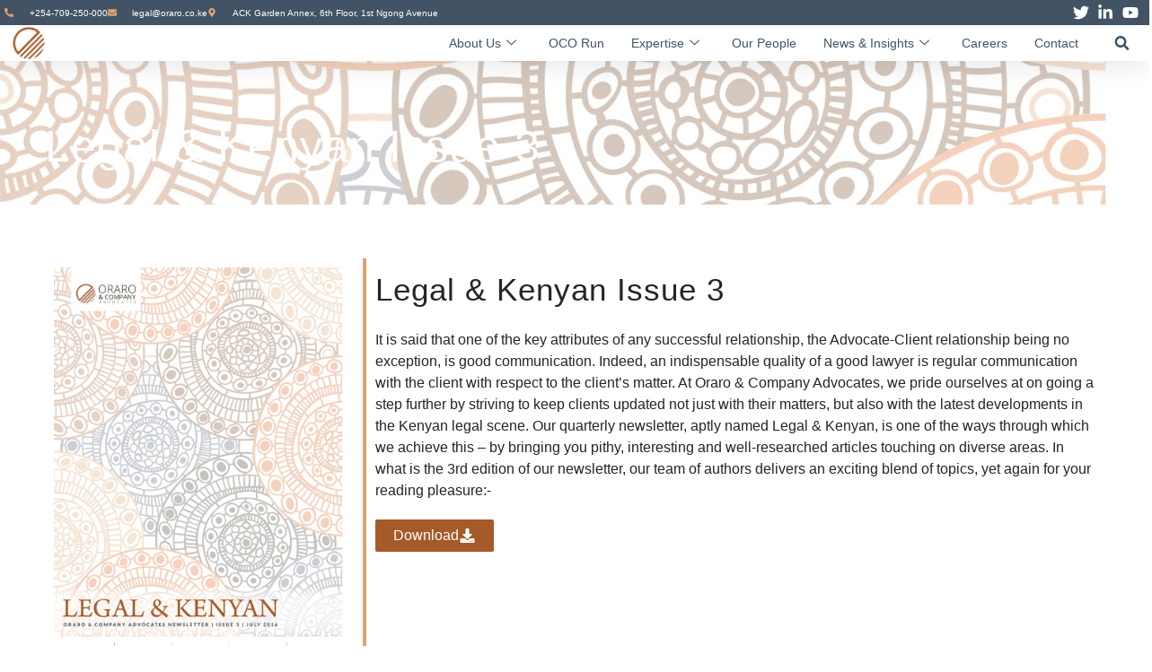

--- FILE ---
content_type: text/html; charset=UTF-8
request_url: https://www.oraro.co.ke/legal-kenyan/legal-kenyan-issue-3/
body_size: 20030
content:
<!doctype html>
<html lang="en-US">
<head>
	<meta charset="UTF-8">
	<meta name="viewport" content="width=device-width, initial-scale=1">
	<link rel="profile" href="https://gmpg.org/xfn/11">
	        <style>
            :root {
                        }

                    </style>
		<meta name='robots' content='index, follow, max-image-preview:large, max-snippet:-1, max-video-preview:-1' />

	<!-- This site is optimized with the Yoast SEO plugin v26.5 - https://yoast.com/wordpress/plugins/seo/ -->
	<title>Legal &amp; Kenyan Issue 3 - Oraro &amp; Company Advocates</title>
	<link rel="canonical" href="https://www.oraro.co.ke/legal-kenyan/legal-kenyan-issue-3/" />
	<meta property="og:locale" content="en_US" />
	<meta property="og:type" content="article" />
	<meta property="og:title" content="Legal &amp; Kenyan Issue 3 - Oraro &amp; Company Advocates" />
	<meta property="og:url" content="https://www.oraro.co.ke/legal-kenyan/legal-kenyan-issue-3/" />
	<meta property="og:site_name" content="Oraro &amp; Company Advocates" />
	<meta property="article:modified_time" content="2023-02-20T09:44:50+00:00" />
	<meta property="og:image" content="https://www.oraro.co.ke/wp-content/uploads/2022/11/Legal-Kenyan-Issue-3-01.jpg" />
	<meta property="og:image:width" content="1654" />
	<meta property="og:image:height" content="2339" />
	<meta property="og:image:type" content="image/jpeg" />
	<meta name="twitter:card" content="summary_large_image" />
	<meta name="twitter:site" content="@OCOAdvocates" />
	<script type="application/ld+json" class="yoast-schema-graph">{"@context":"https://schema.org","@graph":[{"@type":"WebPage","@id":"https://www.oraro.co.ke/legal-kenyan/legal-kenyan-issue-3/","url":"https://www.oraro.co.ke/legal-kenyan/legal-kenyan-issue-3/","name":"Legal & Kenyan Issue 3 - Oraro &amp; Company Advocates","isPartOf":{"@id":"https://www.oraro.co.ke/#website"},"primaryImageOfPage":{"@id":"https://www.oraro.co.ke/legal-kenyan/legal-kenyan-issue-3/#primaryimage"},"image":{"@id":"https://www.oraro.co.ke/legal-kenyan/legal-kenyan-issue-3/#primaryimage"},"thumbnailUrl":"https://www.oraro.co.ke/wp-content/uploads/2022/11/Legal-Kenyan-Issue-3-01.jpg","datePublished":"2022-11-29T09:15:38+00:00","dateModified":"2023-02-20T09:44:50+00:00","breadcrumb":{"@id":"https://www.oraro.co.ke/legal-kenyan/legal-kenyan-issue-3/#breadcrumb"},"inLanguage":"en-US","potentialAction":[{"@type":"ReadAction","target":["https://www.oraro.co.ke/legal-kenyan/legal-kenyan-issue-3/"]}]},{"@type":"ImageObject","inLanguage":"en-US","@id":"https://www.oraro.co.ke/legal-kenyan/legal-kenyan-issue-3/#primaryimage","url":"https://www.oraro.co.ke/wp-content/uploads/2022/11/Legal-Kenyan-Issue-3-01.jpg","contentUrl":"https://www.oraro.co.ke/wp-content/uploads/2022/11/Legal-Kenyan-Issue-3-01.jpg","width":1654,"height":2339},{"@type":"BreadcrumbList","@id":"https://www.oraro.co.ke/legal-kenyan/legal-kenyan-issue-3/#breadcrumb","itemListElement":[{"@type":"ListItem","position":1,"name":"Home","item":"https://www.oraro.co.ke/"},{"@type":"ListItem","position":2,"name":"Legal &#038; Kenyan","item":"https://www.oraro.co.ke/legal-kenyan/"},{"@type":"ListItem","position":3,"name":"Legal &#038; Kenyan Issue 3"}]},{"@type":"WebSite","@id":"https://www.oraro.co.ke/#website","url":"https://www.oraro.co.ke/","name":"Oraro & Comapny Advocates","description":"Oraro &amp; Company advocates","publisher":{"@id":"https://www.oraro.co.ke/#organization"},"alternateName":"OCO Advocates","potentialAction":[{"@type":"SearchAction","target":{"@type":"EntryPoint","urlTemplate":"https://www.oraro.co.ke/?s={search_term_string}"},"query-input":{"@type":"PropertyValueSpecification","valueRequired":true,"valueName":"search_term_string"}}],"inLanguage":"en-US"},{"@type":"Organization","@id":"https://www.oraro.co.ke/#organization","name":"Oraro & Company Advocates","url":"https://www.oraro.co.ke/","logo":{"@type":"ImageObject","inLanguage":"en-US","@id":"https://www.oraro.co.ke/#/schema/logo/image/","url":"https://www.oraro.co.ke/wp-content/uploads/2022/11/Oraro-Classic_Logo_Full-Colour-copy-5.png","contentUrl":"https://www.oraro.co.ke/wp-content/uploads/2022/11/Oraro-Classic_Logo_Full-Colour-copy-5.png","width":1360,"height":1359,"caption":"Oraro & Company Advocates"},"image":{"@id":"https://www.oraro.co.ke/#/schema/logo/image/"},"sameAs":["https://x.com/OCOAdvocates"]}]}</script>
	<!-- / Yoast SEO plugin. -->


<link rel='dns-prefetch' href='//www.googletagmanager.com' />
<link rel="alternate" type="application/rss+xml" title="Oraro &amp; Company Advocates &raquo; Feed" href="https://www.oraro.co.ke/feed/" />
<link rel="alternate" type="application/rss+xml" title="Oraro &amp; Company Advocates &raquo; Comments Feed" href="https://www.oraro.co.ke/comments/feed/" />
<link rel="alternate" title="oEmbed (JSON)" type="application/json+oembed" href="https://www.oraro.co.ke/wp-json/oembed/1.0/embed?url=https%3A%2F%2Fwww.oraro.co.ke%2Flegal-kenyan%2Flegal-kenyan-issue-3%2F" />
<link rel="alternate" title="oEmbed (XML)" type="text/xml+oembed" href="https://www.oraro.co.ke/wp-json/oembed/1.0/embed?url=https%3A%2F%2Fwww.oraro.co.ke%2Flegal-kenyan%2Flegal-kenyan-issue-3%2F&#038;format=xml" />
<style id='wp-img-auto-sizes-contain-inline-css'>
img:is([sizes=auto i],[sizes^="auto," i]){contain-intrinsic-size:3000px 1500px}
/*# sourceURL=wp-img-auto-sizes-contain-inline-css */
</style>
<style id='cf-frontend-style-inline-css'>
@font-face {
	font-family: 'ArnoPro';
	font-weight: 700;
	font-display: auto;
	src: url('https://www.oraro.co.ke/wp-content/uploads/2023/06/ArnoPro-Bold.otf') format('OpenType');
}
@font-face {
	font-family: 'ArnoPro';
	font-weight: 700;
	font-display: auto;
	src: url('https://www.oraro.co.ke/wp-content/uploads/2023/06/ArnoPro-BoldCaption.otf') format('OpenType');
}
@font-face {
	font-family: 'ArnoPro';
	font-weight: 700;
	font-display: auto;
	src: url('https://www.oraro.co.ke/wp-content/uploads/2023/06/ArnoPro-BoldItalic.otf') format('OpenType');
}
@font-face {
	font-family: 'ArnoPro';
	font-weight: 700;
	font-display: auto;
	src: url('https://www.oraro.co.ke/wp-content/uploads/2023/06/ArnoPro-BoldSubhead.otf') format('OpenType');
}
@font-face {
	font-family: 'ArnoPro';
	font-weight: 100;
	font-display: auto;
	src: url('https://www.oraro.co.ke/wp-content/uploads/2023/06/ArnoPro-BoldItalicSubhead.otf') format('OpenType');
}
@font-face {
	font-family: 'ArnoPro';
	font-weight: 400;
	font-display: auto;
	src: url('https://www.oraro.co.ke/wp-content/uploads/2023/06/ArnoPro-Caption.otf') format('OpenType');
}
@font-face {
	font-family: 'ArnoPro';
	font-weight: 400;
	font-display: auto;
	src: url('https://www.oraro.co.ke/wp-content/uploads/2023/06/ArnoPro-Display.otf') format('OpenType');
}
@font-face {
	font-family: 'ArnoPro';
	font-weight: 400;
	font-display: auto;
	src: url('https://www.oraro.co.ke/wp-content/uploads/2023/06/ArnoPro-Italic.otf') format('OpenType');
}
@font-face {
	font-family: 'ArnoPro';
	font-weight: 400;
	font-display: auto;
	src: url('https://www.oraro.co.ke/wp-content/uploads/2023/06/ArnoPro-ItalicCaption.otf') format('OpenType');
}
@font-face {
	font-family: 'ArnoPro';
	font-weight: 400;
	font-display: auto;
	src: url('https://www.oraro.co.ke/wp-content/uploads/2023/06/ArnoPro-ItalicDisplay.otf') format('OpenType');
}
@font-face {
	font-family: 'ArnoPro';
	font-weight: 400;
	font-display: auto;
	src: url('https://www.oraro.co.ke/wp-content/uploads/2023/06/ArnoPro-ItalicSmText.otf') format('OpenType');
}
@font-face {
	font-family: 'ArnoPro';
	font-weight: 400;
	font-display: auto;
	src: url('https://www.oraro.co.ke/wp-content/uploads/2023/06/ArnoPro-ItalicSubhead.otf') format('OpenType');
}
@font-face {
	font-family: 'ArnoPro';
	font-weight: 300;
	font-display: auto;
	src: url('https://www.oraro.co.ke/wp-content/uploads/2023/06/ArnoPro-LightDisplay.otf') format('OpenType');
}
@font-face {
	font-family: 'ArnoPro';
	font-weight: 300;
	font-display: auto;
	src: url('https://www.oraro.co.ke/wp-content/uploads/2023/06/ArnoPro-LightItalicDisplay.otf') format('OpenType');
}
@font-face {
	font-family: 'ArnoPro';
	font-weight: 400;
	font-display: auto;
	src: url('https://www.oraro.co.ke/wp-content/uploads/2023/06/ArnoPro-Regular.otf') format('OpenType');
}
@font-face {
	font-family: 'ArnoPro';
	font-weight: 600;
	font-display: auto;
	src: url('https://www.oraro.co.ke/wp-content/uploads/2023/06/ArnoPro-Smbd.otf') format('OpenType');
}
@font-face {
	font-family: 'ArnoPro';
	font-weight: 600;
	font-display: auto;
	src: url('https://www.oraro.co.ke/wp-content/uploads/2023/06/ArnoPro-SmbdItalicCaption.otf') format('OpenType');
}
@font-face {
	font-family: 'ArnoPro';
	font-weight: 600;
	font-display: auto;
	src: url('https://www.oraro.co.ke/wp-content/uploads/2023/06/ArnoPro-SmbdItalicSmText.otf') format('OpenType');
}
@font-face {
	font-family: 'ArnoPro';
	font-weight: 600;
	font-display: auto;
	src: url('https://www.oraro.co.ke/wp-content/uploads/2023/06/ArnoPro-SmbdItalicSubhead.otf') format('OpenType');
}
@font-face {
	font-family: 'ArnoPro';
	font-weight: 600;
	font-display: auto;
	src: url('https://www.oraro.co.ke/wp-content/uploads/2023/06/ArnoPro-SmbdSmText.otf') format('OpenType');
}
@font-face {
	font-family: 'ArnoPro';
	font-weight: 600;
	font-display: auto;
	src: url('https://www.oraro.co.ke/wp-content/uploads/2023/06/ArnoPro-SmbdSubhead.otf') format('OpenType');
}
@font-face {
	font-family: 'ArnoPro';
	font-weight: 400;
	font-display: auto;
	src: url('https://www.oraro.co.ke/wp-content/uploads/2023/06/ArnoPro-SmText.otf') format('OpenType');
}
@font-face {
	font-family: 'ArnoPro';
	font-weight: 400;
	font-display: auto;
	src: url('https://www.oraro.co.ke/wp-content/uploads/2023/06/ArnoPro-Subhead.otf') format('OpenType');
}
@font-face {
	font-family: 'ArnoPro';
	font-weight: 700;
	font-display: auto;
	src: url('https://www.oraro.co.ke/wp-content/uploads/2023/06/ArnoPro-Bold.otf') format('OpenType');
}
@font-face {
	font-family: 'ArnoPro';
	font-weight: 700;
	font-display: auto;
	src: url('https://www.oraro.co.ke/wp-content/uploads/2023/06/ArnoPro-BoldCaption.otf') format('OpenType');
}
@font-face {
	font-family: 'ArnoPro';
	font-weight: 700;
	font-display: auto;
	src: url('https://www.oraro.co.ke/wp-content/uploads/2023/06/ArnoPro-BoldItalic.otf') format('OpenType');
}
@font-face {
	font-family: 'ArnoPro';
	font-weight: 700;
	font-display: auto;
	src: url('https://www.oraro.co.ke/wp-content/uploads/2023/06/ArnoPro-BoldSubhead.otf') format('OpenType');
}
@font-face {
	font-family: 'ArnoPro';
	font-weight: 100;
	font-display: auto;
	src: url('https://www.oraro.co.ke/wp-content/uploads/2023/06/ArnoPro-BoldItalicSubhead.otf') format('OpenType');
}
@font-face {
	font-family: 'ArnoPro';
	font-weight: 400;
	font-display: auto;
	src: url('https://www.oraro.co.ke/wp-content/uploads/2023/06/ArnoPro-Caption.otf') format('OpenType');
}
@font-face {
	font-family: 'ArnoPro';
	font-weight: 400;
	font-display: auto;
	src: url('https://www.oraro.co.ke/wp-content/uploads/2023/06/ArnoPro-Display.otf') format('OpenType');
}
@font-face {
	font-family: 'ArnoPro';
	font-weight: 400;
	font-display: auto;
	src: url('https://www.oraro.co.ke/wp-content/uploads/2023/06/ArnoPro-Italic.otf') format('OpenType');
}
@font-face {
	font-family: 'ArnoPro';
	font-weight: 400;
	font-display: auto;
	src: url('https://www.oraro.co.ke/wp-content/uploads/2023/06/ArnoPro-ItalicCaption.otf') format('OpenType');
}
@font-face {
	font-family: 'ArnoPro';
	font-weight: 400;
	font-display: auto;
	src: url('https://www.oraro.co.ke/wp-content/uploads/2023/06/ArnoPro-ItalicDisplay.otf') format('OpenType');
}
@font-face {
	font-family: 'ArnoPro';
	font-weight: 400;
	font-display: auto;
	src: url('https://www.oraro.co.ke/wp-content/uploads/2023/06/ArnoPro-ItalicSmText.otf') format('OpenType');
}
@font-face {
	font-family: 'ArnoPro';
	font-weight: 400;
	font-display: auto;
	src: url('https://www.oraro.co.ke/wp-content/uploads/2023/06/ArnoPro-ItalicSubhead.otf') format('OpenType');
}
@font-face {
	font-family: 'ArnoPro';
	font-weight: 300;
	font-display: auto;
	src: url('https://www.oraro.co.ke/wp-content/uploads/2023/06/ArnoPro-LightDisplay.otf') format('OpenType');
}
@font-face {
	font-family: 'ArnoPro';
	font-weight: 300;
	font-display: auto;
	src: url('https://www.oraro.co.ke/wp-content/uploads/2023/06/ArnoPro-LightItalicDisplay.otf') format('OpenType');
}
@font-face {
	font-family: 'ArnoPro';
	font-weight: 400;
	font-display: auto;
	src: url('https://www.oraro.co.ke/wp-content/uploads/2023/06/ArnoPro-Regular.otf') format('OpenType');
}
@font-face {
	font-family: 'ArnoPro';
	font-weight: 600;
	font-display: auto;
	src: url('https://www.oraro.co.ke/wp-content/uploads/2023/06/ArnoPro-Smbd.otf') format('OpenType');
}
@font-face {
	font-family: 'ArnoPro';
	font-weight: 600;
	font-display: auto;
	src: url('https://www.oraro.co.ke/wp-content/uploads/2023/06/ArnoPro-SmbdItalicCaption.otf') format('OpenType');
}
@font-face {
	font-family: 'ArnoPro';
	font-weight: 600;
	font-display: auto;
	src: url('https://www.oraro.co.ke/wp-content/uploads/2023/06/ArnoPro-SmbdItalicSmText.otf') format('OpenType');
}
@font-face {
	font-family: 'ArnoPro';
	font-weight: 600;
	font-display: auto;
	src: url('https://www.oraro.co.ke/wp-content/uploads/2023/06/ArnoPro-SmbdItalicSubhead.otf') format('OpenType');
}
@font-face {
	font-family: 'ArnoPro';
	font-weight: 600;
	font-display: auto;
	src: url('https://www.oraro.co.ke/wp-content/uploads/2023/06/ArnoPro-SmbdSmText.otf') format('OpenType');
}
@font-face {
	font-family: 'ArnoPro';
	font-weight: 600;
	font-display: auto;
	src: url('https://www.oraro.co.ke/wp-content/uploads/2023/06/ArnoPro-SmbdSubhead.otf') format('OpenType');
}
@font-face {
	font-family: 'ArnoPro';
	font-weight: 400;
	font-display: auto;
	src: url('https://www.oraro.co.ke/wp-content/uploads/2023/06/ArnoPro-SmText.otf') format('OpenType');
}
@font-face {
	font-family: 'ArnoPro';
	font-weight: 400;
	font-display: auto;
	src: url('https://www.oraro.co.ke/wp-content/uploads/2023/06/ArnoPro-Subhead.otf') format('OpenType');
}
/*# sourceURL=cf-frontend-style-inline-css */
</style>
<link rel='stylesheet' id='premium-addons-css' href='https://www.oraro.co.ke/wp-content/plugins/premium-addons-for-elementor/assets/frontend/min-css/premium-addons.min.css?ver=4.11.53' media='all' />
<link rel='stylesheet' id='embedpress-css-css' href='https://www.oraro.co.ke/wp-content/plugins/embedpress/assets/css/embedpress.css?ver=1764835087' media='all' />
<link rel='stylesheet' id='embedpress-blocks-style-css' href='https://www.oraro.co.ke/wp-content/plugins/embedpress/assets/css/blocks.build.css?ver=1764835088' media='all' />
<style id='wp-emoji-styles-inline-css'>

	img.wp-smiley, img.emoji {
		display: inline !important;
		border: none !important;
		box-shadow: none !important;
		height: 1em !important;
		width: 1em !important;
		margin: 0 0.07em !important;
		vertical-align: -0.1em !important;
		background: none !important;
		padding: 0 !important;
	}
/*# sourceURL=wp-emoji-styles-inline-css */
</style>
<link rel='stylesheet' id='rt-fontawsome-css' href='https://www.oraro.co.ke/wp-content/plugins/the-post-grid/assets/vendor/font-awesome/css/font-awesome.min.css?ver=7.8.8' media='all' />
<link rel='stylesheet' id='rt-tpg-css' href='https://www.oraro.co.ke/wp-content/plugins/the-post-grid-pro/assets/css/thepostgrid.min.css?ver=7.8.4' media='all' />
<link rel='stylesheet' id='hello-elementor-css' href='https://www.oraro.co.ke/wp-content/themes/hello-elementor/assets/css/reset.css?ver=3.4.6' media='all' />
<link rel='stylesheet' id='hello-elementor-theme-style-css' href='https://www.oraro.co.ke/wp-content/themes/hello-elementor/assets/css/theme.css?ver=3.4.6' media='all' />
<link rel='stylesheet' id='hello-elementor-header-footer-css' href='https://www.oraro.co.ke/wp-content/themes/hello-elementor/assets/css/header-footer.css?ver=3.4.6' media='all' />
<link rel='stylesheet' id='elementor-frontend-css' href='https://www.oraro.co.ke/wp-content/plugins/elementor/assets/css/frontend.min.css?ver=3.33.2' media='all' />
<style id='elementor-frontend-inline-css'>
.elementor-62033 .elementor-element.elementor-element-259b9c49:not(.elementor-motion-effects-element-type-background), .elementor-62033 .elementor-element.elementor-element-259b9c49 > .elementor-motion-effects-container > .elementor-motion-effects-layer{background-image:url("https://www.oraro.co.ke/wp-content/uploads/2022/11/Legal-Kenyan-Issue-3-01.jpg");}
/*# sourceURL=elementor-frontend-inline-css */
</style>
<link rel='stylesheet' id='elementor-post-6-css' href='https://www.oraro.co.ke/wp-content/uploads/elementor/css/post-6.css?ver=1769024493' media='all' />
<link rel='stylesheet' id='widget-icon-list-css' href='https://www.oraro.co.ke/wp-content/plugins/elementor/assets/css/widget-icon-list.min.css?ver=3.33.2' media='all' />
<link rel='stylesheet' id='widget-image-css' href='https://www.oraro.co.ke/wp-content/plugins/elementor/assets/css/widget-image.min.css?ver=3.33.2' media='all' />
<link rel='stylesheet' id='e-sticky-css' href='https://www.oraro.co.ke/wp-content/plugins/elementor-pro/assets/css/modules/sticky.min.css?ver=3.33.2' media='all' />
<link rel='stylesheet' id='widget-heading-css' href='https://www.oraro.co.ke/wp-content/plugins/elementor/assets/css/widget-heading.min.css?ver=3.33.2' media='all' />
<link rel='stylesheet' id='embedpress-elementor-css-css' href='https://www.oraro.co.ke/wp-content/plugins/embedpress/assets/css/embedpress-elementor.css?ver=1764835088' media='all' />
<link rel='stylesheet' id='elementor-post-1349-css' href='https://www.oraro.co.ke/wp-content/uploads/elementor/css/post-1349.css?ver=1769053211' media='all' />
<link rel='stylesheet' id='elementor-post-60047-css' href='https://www.oraro.co.ke/wp-content/uploads/elementor/css/post-60047.css?ver=1769024493' media='all' />
<link rel='stylesheet' id='elementor-post-21-css' href='https://www.oraro.co.ke/wp-content/uploads/elementor/css/post-21.css?ver=1769024493' media='all' />
<link rel='stylesheet' id='elementor-post-62033-css' href='https://www.oraro.co.ke/wp-content/uploads/elementor/css/post-62033.css?ver=1769039430' media='all' />
<link rel='stylesheet' id='tablepress-default-css' href='https://www.oraro.co.ke/wp-content/tablepress-combined.min.css?ver=16' media='all' />
<link rel='stylesheet' id='hurrytimer-css' href='https://www.oraro.co.ke/wp-content/uploads/hurrytimer/css/a509ed0171e9de97.css?ver=6.9' media='all' />
<link rel='stylesheet' id='ekit-widget-styles-css' href='https://www.oraro.co.ke/wp-content/plugins/elementskit-lite/widgets/init/assets/css/widget-styles.css?ver=3.7.6' media='all' />
<link rel='stylesheet' id='ekit-responsive-css' href='https://www.oraro.co.ke/wp-content/plugins/elementskit-lite/widgets/init/assets/css/responsive.css?ver=3.7.6' media='all' />
<link rel='stylesheet' id='bdt-uikit-css' href='https://www.oraro.co.ke/wp-content/plugins/bdthemes-element-pack-lite/assets/css/bdt-uikit.css?ver=3.21.7' media='all' />
<link rel='stylesheet' id='ep-helper-css' href='https://www.oraro.co.ke/wp-content/plugins/bdthemes-element-pack-lite/assets/css/ep-helper.css?ver=8.3.9' media='all' />
<link rel='stylesheet' id='prime-slider-site-css' href='https://www.oraro.co.ke/wp-content/plugins/bdthemes-prime-slider-lite/assets/css/prime-slider-site.css?ver=4.0.9' media='all' />
<link rel='stylesheet' id='elementor-gf-local-montserrat-css' href='https://www.oraro.co.ke/wp-content/uploads/elementor/google-fonts/css/montserrat.css?ver=1756107828' media='all' />
<link rel='stylesheet' id='elementor-gf-local-merriweather-css' href='https://www.oraro.co.ke/wp-content/uploads/elementor/google-fonts/css/merriweather.css?ver=1756107831' media='all' />
<script src="https://www.oraro.co.ke/wp-includes/js/jquery/jquery.min.js?ver=3.7.1" id="jquery-core-js"></script>
<script src="https://www.oraro.co.ke/wp-includes/js/jquery/jquery-migrate.min.js?ver=3.4.1" id="jquery-migrate-js"></script>
<script src="https://www.oraro.co.ke/wp-content/plugins/elementor-pro/assets/js/page-transitions.min.js?ver=3.33.2" id="page-transitions-js"></script>

<!-- Google tag (gtag.js) snippet added by Site Kit -->
<!-- Google Analytics snippet added by Site Kit -->
<script src="https://www.googletagmanager.com/gtag/js?id=G-K1YTR8R85P" id="google_gtagjs-js" async></script>
<script id="google_gtagjs-js-after">
window.dataLayer = window.dataLayer || [];function gtag(){dataLayer.push(arguments);}
gtag("set","linker",{"domains":["www.oraro.co.ke"]});
gtag("js", new Date());
gtag("set", "developer_id.dZTNiMT", true);
gtag("config", "G-K1YTR8R85P");
//# sourceURL=google_gtagjs-js-after
</script>
<link rel="https://api.w.org/" href="https://www.oraro.co.ke/wp-json/" /><link rel="alternate" title="JSON" type="application/json" href="https://www.oraro.co.ke/wp-json/wp/v2/pages/1349" /><link rel="EditURI" type="application/rsd+xml" title="RSD" href="https://www.oraro.co.ke/xmlrpc.php?rsd" />
<meta name="generator" content="WordPress 6.9" />
<link rel='shortlink' href='https://www.oraro.co.ke/?p=1349' />
<meta name="generator" content="Site Kit by Google 1.167.0" />        <style>
            :root {
                --tpg-primary-color: #a65a2a;
                --tpg-secondary-color: #212721;
                --tpg-primary-light: #c4d0ff
            }

                        body .rt-tpg-container .rt-loading,
            body #bottom-script-loader .rt-ball-clip-rotate {
                color: #a65a2a !important;
            }

                    </style>
		<meta name="generator" content="Elementor 3.33.2; features: e_font_icon_svg, additional_custom_breakpoints; settings: css_print_method-external, google_font-enabled, font_display-swap">
			<style>
				.e-con.e-parent:nth-of-type(n+4):not(.e-lazyloaded):not(.e-no-lazyload),
				.e-con.e-parent:nth-of-type(n+4):not(.e-lazyloaded):not(.e-no-lazyload) * {
					background-image: none !important;
				}
				@media screen and (max-height: 1024px) {
					.e-con.e-parent:nth-of-type(n+3):not(.e-lazyloaded):not(.e-no-lazyload),
					.e-con.e-parent:nth-of-type(n+3):not(.e-lazyloaded):not(.e-no-lazyload) * {
						background-image: none !important;
					}
				}
				@media screen and (max-height: 640px) {
					.e-con.e-parent:nth-of-type(n+2):not(.e-lazyloaded):not(.e-no-lazyload),
					.e-con.e-parent:nth-of-type(n+2):not(.e-lazyloaded):not(.e-no-lazyload) * {
						background-image: none !important;
					}
				}
			</style>
						<meta name="theme-color" content="#FFFFFF">
			<link rel="icon" href="https://www.oraro.co.ke/wp-content/uploads/2022/11/cropped-Oraro-Classic_Logo_Full-Colour-copy-5-32x32.png" sizes="32x32" />
<link rel="icon" href="https://www.oraro.co.ke/wp-content/uploads/2022/11/cropped-Oraro-Classic_Logo_Full-Colour-copy-5-192x192.png" sizes="192x192" />
<link rel="apple-touch-icon" href="https://www.oraro.co.ke/wp-content/uploads/2022/11/cropped-Oraro-Classic_Logo_Full-Colour-copy-5-180x180.png" />
<meta name="msapplication-TileImage" content="https://www.oraro.co.ke/wp-content/uploads/2022/11/cropped-Oraro-Classic_Logo_Full-Colour-copy-5-270x270.png" />
		<style id="wp-custom-css">
			

/** Start Block Kit CSS: 71-3-d415519effd9e11f35d2438c58ea7ebf **/

.envato-block__preview{overflow: visible;}

/** End Block Kit CSS: 71-3-d415519effd9e11f35d2438c58ea7ebf **/



/** Start Block Kit CSS: 105-3-0fb64e69c49a8e10692d28840c54ef95 **/

.envato-kit-102-phone-overlay {
	position: absolute !important;
	display: block !important;
	top: 0%;
	left: 0%;
	right: 0%;
	margin: auto;
	z-index: 1;
}

/** End Block Kit CSS: 105-3-0fb64e69c49a8e10692d28840c54ef95 **/



/** Start Block Kit CSS: 141-3-1d55f1e76be9fb1a8d9de88accbe962f **/

.envato-kit-138-bracket .elementor-widget-container > *:before{
	content:"[";
	color:#ffab00;
	display:inline-block;
	margin-right:4px;
	line-height:1em;
	position:relative;
	top:-1px;
}

.envato-kit-138-bracket .elementor-widget-container > *:after{
	content:"]";
	color:#ffab00;
	display:inline-block;
	margin-left:4px;
	line-height:1em;
	position:relative;
	top:-1px;
}

/** End Block Kit CSS: 141-3-1d55f1e76be9fb1a8d9de88accbe962f **/

		</style>
		<style id='global-styles-inline-css'>
:root{--wp--preset--aspect-ratio--square: 1;--wp--preset--aspect-ratio--4-3: 4/3;--wp--preset--aspect-ratio--3-4: 3/4;--wp--preset--aspect-ratio--3-2: 3/2;--wp--preset--aspect-ratio--2-3: 2/3;--wp--preset--aspect-ratio--16-9: 16/9;--wp--preset--aspect-ratio--9-16: 9/16;--wp--preset--color--black: #000000;--wp--preset--color--cyan-bluish-gray: #abb8c3;--wp--preset--color--white: #ffffff;--wp--preset--color--pale-pink: #f78da7;--wp--preset--color--vivid-red: #cf2e2e;--wp--preset--color--luminous-vivid-orange: #ff6900;--wp--preset--color--luminous-vivid-amber: #fcb900;--wp--preset--color--light-green-cyan: #7bdcb5;--wp--preset--color--vivid-green-cyan: #00d084;--wp--preset--color--pale-cyan-blue: #8ed1fc;--wp--preset--color--vivid-cyan-blue: #0693e3;--wp--preset--color--vivid-purple: #9b51e0;--wp--preset--gradient--vivid-cyan-blue-to-vivid-purple: linear-gradient(135deg,rgb(6,147,227) 0%,rgb(155,81,224) 100%);--wp--preset--gradient--light-green-cyan-to-vivid-green-cyan: linear-gradient(135deg,rgb(122,220,180) 0%,rgb(0,208,130) 100%);--wp--preset--gradient--luminous-vivid-amber-to-luminous-vivid-orange: linear-gradient(135deg,rgb(252,185,0) 0%,rgb(255,105,0) 100%);--wp--preset--gradient--luminous-vivid-orange-to-vivid-red: linear-gradient(135deg,rgb(255,105,0) 0%,rgb(207,46,46) 100%);--wp--preset--gradient--very-light-gray-to-cyan-bluish-gray: linear-gradient(135deg,rgb(238,238,238) 0%,rgb(169,184,195) 100%);--wp--preset--gradient--cool-to-warm-spectrum: linear-gradient(135deg,rgb(74,234,220) 0%,rgb(151,120,209) 20%,rgb(207,42,186) 40%,rgb(238,44,130) 60%,rgb(251,105,98) 80%,rgb(254,248,76) 100%);--wp--preset--gradient--blush-light-purple: linear-gradient(135deg,rgb(255,206,236) 0%,rgb(152,150,240) 100%);--wp--preset--gradient--blush-bordeaux: linear-gradient(135deg,rgb(254,205,165) 0%,rgb(254,45,45) 50%,rgb(107,0,62) 100%);--wp--preset--gradient--luminous-dusk: linear-gradient(135deg,rgb(255,203,112) 0%,rgb(199,81,192) 50%,rgb(65,88,208) 100%);--wp--preset--gradient--pale-ocean: linear-gradient(135deg,rgb(255,245,203) 0%,rgb(182,227,212) 50%,rgb(51,167,181) 100%);--wp--preset--gradient--electric-grass: linear-gradient(135deg,rgb(202,248,128) 0%,rgb(113,206,126) 100%);--wp--preset--gradient--midnight: linear-gradient(135deg,rgb(2,3,129) 0%,rgb(40,116,252) 100%);--wp--preset--font-size--small: 13px;--wp--preset--font-size--medium: 20px;--wp--preset--font-size--large: 36px;--wp--preset--font-size--x-large: 42px;--wp--preset--spacing--20: 0.44rem;--wp--preset--spacing--30: 0.67rem;--wp--preset--spacing--40: 1rem;--wp--preset--spacing--50: 1.5rem;--wp--preset--spacing--60: 2.25rem;--wp--preset--spacing--70: 3.38rem;--wp--preset--spacing--80: 5.06rem;--wp--preset--shadow--natural: 6px 6px 9px rgba(0, 0, 0, 0.2);--wp--preset--shadow--deep: 12px 12px 50px rgba(0, 0, 0, 0.4);--wp--preset--shadow--sharp: 6px 6px 0px rgba(0, 0, 0, 0.2);--wp--preset--shadow--outlined: 6px 6px 0px -3px rgb(255, 255, 255), 6px 6px rgb(0, 0, 0);--wp--preset--shadow--crisp: 6px 6px 0px rgb(0, 0, 0);}:root { --wp--style--global--content-size: 800px;--wp--style--global--wide-size: 1200px; }:where(body) { margin: 0; }.wp-site-blocks > .alignleft { float: left; margin-right: 2em; }.wp-site-blocks > .alignright { float: right; margin-left: 2em; }.wp-site-blocks > .aligncenter { justify-content: center; margin-left: auto; margin-right: auto; }:where(.wp-site-blocks) > * { margin-block-start: 24px; margin-block-end: 0; }:where(.wp-site-blocks) > :first-child { margin-block-start: 0; }:where(.wp-site-blocks) > :last-child { margin-block-end: 0; }:root { --wp--style--block-gap: 24px; }:root :where(.is-layout-flow) > :first-child{margin-block-start: 0;}:root :where(.is-layout-flow) > :last-child{margin-block-end: 0;}:root :where(.is-layout-flow) > *{margin-block-start: 24px;margin-block-end: 0;}:root :where(.is-layout-constrained) > :first-child{margin-block-start: 0;}:root :where(.is-layout-constrained) > :last-child{margin-block-end: 0;}:root :where(.is-layout-constrained) > *{margin-block-start: 24px;margin-block-end: 0;}:root :where(.is-layout-flex){gap: 24px;}:root :where(.is-layout-grid){gap: 24px;}.is-layout-flow > .alignleft{float: left;margin-inline-start: 0;margin-inline-end: 2em;}.is-layout-flow > .alignright{float: right;margin-inline-start: 2em;margin-inline-end: 0;}.is-layout-flow > .aligncenter{margin-left: auto !important;margin-right: auto !important;}.is-layout-constrained > .alignleft{float: left;margin-inline-start: 0;margin-inline-end: 2em;}.is-layout-constrained > .alignright{float: right;margin-inline-start: 2em;margin-inline-end: 0;}.is-layout-constrained > .aligncenter{margin-left: auto !important;margin-right: auto !important;}.is-layout-constrained > :where(:not(.alignleft):not(.alignright):not(.alignfull)){max-width: var(--wp--style--global--content-size);margin-left: auto !important;margin-right: auto !important;}.is-layout-constrained > .alignwide{max-width: var(--wp--style--global--wide-size);}body .is-layout-flex{display: flex;}.is-layout-flex{flex-wrap: wrap;align-items: center;}.is-layout-flex > :is(*, div){margin: 0;}body .is-layout-grid{display: grid;}.is-layout-grid > :is(*, div){margin: 0;}body{padding-top: 0px;padding-right: 0px;padding-bottom: 0px;padding-left: 0px;}a:where(:not(.wp-element-button)){text-decoration: underline;}:root :where(.wp-element-button, .wp-block-button__link){background-color: #32373c;border-width: 0;color: #fff;font-family: inherit;font-size: inherit;font-style: inherit;font-weight: inherit;letter-spacing: inherit;line-height: inherit;padding-top: calc(0.667em + 2px);padding-right: calc(1.333em + 2px);padding-bottom: calc(0.667em + 2px);padding-left: calc(1.333em + 2px);text-decoration: none;text-transform: inherit;}.has-black-color{color: var(--wp--preset--color--black) !important;}.has-cyan-bluish-gray-color{color: var(--wp--preset--color--cyan-bluish-gray) !important;}.has-white-color{color: var(--wp--preset--color--white) !important;}.has-pale-pink-color{color: var(--wp--preset--color--pale-pink) !important;}.has-vivid-red-color{color: var(--wp--preset--color--vivid-red) !important;}.has-luminous-vivid-orange-color{color: var(--wp--preset--color--luminous-vivid-orange) !important;}.has-luminous-vivid-amber-color{color: var(--wp--preset--color--luminous-vivid-amber) !important;}.has-light-green-cyan-color{color: var(--wp--preset--color--light-green-cyan) !important;}.has-vivid-green-cyan-color{color: var(--wp--preset--color--vivid-green-cyan) !important;}.has-pale-cyan-blue-color{color: var(--wp--preset--color--pale-cyan-blue) !important;}.has-vivid-cyan-blue-color{color: var(--wp--preset--color--vivid-cyan-blue) !important;}.has-vivid-purple-color{color: var(--wp--preset--color--vivid-purple) !important;}.has-black-background-color{background-color: var(--wp--preset--color--black) !important;}.has-cyan-bluish-gray-background-color{background-color: var(--wp--preset--color--cyan-bluish-gray) !important;}.has-white-background-color{background-color: var(--wp--preset--color--white) !important;}.has-pale-pink-background-color{background-color: var(--wp--preset--color--pale-pink) !important;}.has-vivid-red-background-color{background-color: var(--wp--preset--color--vivid-red) !important;}.has-luminous-vivid-orange-background-color{background-color: var(--wp--preset--color--luminous-vivid-orange) !important;}.has-luminous-vivid-amber-background-color{background-color: var(--wp--preset--color--luminous-vivid-amber) !important;}.has-light-green-cyan-background-color{background-color: var(--wp--preset--color--light-green-cyan) !important;}.has-vivid-green-cyan-background-color{background-color: var(--wp--preset--color--vivid-green-cyan) !important;}.has-pale-cyan-blue-background-color{background-color: var(--wp--preset--color--pale-cyan-blue) !important;}.has-vivid-cyan-blue-background-color{background-color: var(--wp--preset--color--vivid-cyan-blue) !important;}.has-vivid-purple-background-color{background-color: var(--wp--preset--color--vivid-purple) !important;}.has-black-border-color{border-color: var(--wp--preset--color--black) !important;}.has-cyan-bluish-gray-border-color{border-color: var(--wp--preset--color--cyan-bluish-gray) !important;}.has-white-border-color{border-color: var(--wp--preset--color--white) !important;}.has-pale-pink-border-color{border-color: var(--wp--preset--color--pale-pink) !important;}.has-vivid-red-border-color{border-color: var(--wp--preset--color--vivid-red) !important;}.has-luminous-vivid-orange-border-color{border-color: var(--wp--preset--color--luminous-vivid-orange) !important;}.has-luminous-vivid-amber-border-color{border-color: var(--wp--preset--color--luminous-vivid-amber) !important;}.has-light-green-cyan-border-color{border-color: var(--wp--preset--color--light-green-cyan) !important;}.has-vivid-green-cyan-border-color{border-color: var(--wp--preset--color--vivid-green-cyan) !important;}.has-pale-cyan-blue-border-color{border-color: var(--wp--preset--color--pale-cyan-blue) !important;}.has-vivid-cyan-blue-border-color{border-color: var(--wp--preset--color--vivid-cyan-blue) !important;}.has-vivid-purple-border-color{border-color: var(--wp--preset--color--vivid-purple) !important;}.has-vivid-cyan-blue-to-vivid-purple-gradient-background{background: var(--wp--preset--gradient--vivid-cyan-blue-to-vivid-purple) !important;}.has-light-green-cyan-to-vivid-green-cyan-gradient-background{background: var(--wp--preset--gradient--light-green-cyan-to-vivid-green-cyan) !important;}.has-luminous-vivid-amber-to-luminous-vivid-orange-gradient-background{background: var(--wp--preset--gradient--luminous-vivid-amber-to-luminous-vivid-orange) !important;}.has-luminous-vivid-orange-to-vivid-red-gradient-background{background: var(--wp--preset--gradient--luminous-vivid-orange-to-vivid-red) !important;}.has-very-light-gray-to-cyan-bluish-gray-gradient-background{background: var(--wp--preset--gradient--very-light-gray-to-cyan-bluish-gray) !important;}.has-cool-to-warm-spectrum-gradient-background{background: var(--wp--preset--gradient--cool-to-warm-spectrum) !important;}.has-blush-light-purple-gradient-background{background: var(--wp--preset--gradient--blush-light-purple) !important;}.has-blush-bordeaux-gradient-background{background: var(--wp--preset--gradient--blush-bordeaux) !important;}.has-luminous-dusk-gradient-background{background: var(--wp--preset--gradient--luminous-dusk) !important;}.has-pale-ocean-gradient-background{background: var(--wp--preset--gradient--pale-ocean) !important;}.has-electric-grass-gradient-background{background: var(--wp--preset--gradient--electric-grass) !important;}.has-midnight-gradient-background{background: var(--wp--preset--gradient--midnight) !important;}.has-small-font-size{font-size: var(--wp--preset--font-size--small) !important;}.has-medium-font-size{font-size: var(--wp--preset--font-size--medium) !important;}.has-large-font-size{font-size: var(--wp--preset--font-size--large) !important;}.has-x-large-font-size{font-size: var(--wp--preset--font-size--x-large) !important;}
/*# sourceURL=global-styles-inline-css */
</style>
<link rel='stylesheet' id='elementor-post-65119-css' href='https://www.oraro.co.ke/wp-content/uploads/elementor/css/post-65119.css?ver=1769024493' media='all' />
<link rel='stylesheet' id='widget-search-form-css' href='https://www.oraro.co.ke/wp-content/plugins/elementor-pro/assets/css/widget-search-form.min.css?ver=3.33.2' media='all' />
<link rel='stylesheet' id='e-animation-slideInRight-css' href='https://www.oraro.co.ke/wp-content/plugins/elementor/assets/lib/animations/styles/slideInRight.min.css?ver=3.33.2' media='all' />
<link rel='stylesheet' id='e-popup-css' href='https://www.oraro.co.ke/wp-content/plugins/elementor-pro/assets/css/conditionals/popup.min.css?ver=3.33.2' media='all' />
<link rel='stylesheet' id='elementor-icons-ekiticons-css' href='https://www.oraro.co.ke/wp-content/plugins/elementskit-lite/modules/elementskit-icon-pack/assets/css/ekiticons.css?ver=3.7.6' media='all' />
<meta name="traceparent" content="00-9c4034f5090946030000001769432569-9c4034f509094603-01"></head>
<body class="wp-singular page-template-default page page-id-1349 page-child parent-pageid-1299 wp-custom-logo wp-embed-responsive wp-theme-hello-elementor rttpg rttpg-7.8.8 radius-frontend rttpg-body-wrap eio-default hello-elementor-default elementor-default elementor-template-full-width elementor-kit-6 elementor-page elementor-page-1349 elementor-page-62031 elementor-page-61586 elementor-page-60083 elementor-page-1805 elementor-page-665 elementor-page-62033">

		<e-page-transition preloader-type="image" preloader-image-url="https://www.oraro.co.ke/wp-content/uploads/2022/11/Oraro-Classic_Logo_Full-Colour-copy-5-1.png" class="e-page-transition--entering" exclude="^https\:\/\/www\.oraro\.co\.ke\/wp\-admin\/">
					</e-page-transition>
		
<a class="skip-link screen-reader-text" href="#content">Skip to content</a>

		<header data-elementor-type="header" data-elementor-id="60047" class="elementor elementor-60047 elementor-location-header" data-elementor-post-type="elementor_library">
					<section class="elementor-section elementor-top-section elementor-element elementor-element-1375a87 elementor-section-full_width elementor-section-height-default elementor-section-height-default" data-id="1375a87" data-element_type="section" id="header_pop" data-settings="{&quot;sticky&quot;:&quot;top&quot;,&quot;sticky_on&quot;:[&quot;desktop&quot;,&quot;tablet&quot;,&quot;mobile&quot;],&quot;sticky_offset&quot;:0,&quot;sticky_effects_offset&quot;:0,&quot;sticky_anchor_link_offset&quot;:0}">
						<div class="elementor-container elementor-column-gap-no">
					<div class="elementor-column elementor-col-100 elementor-top-column elementor-element elementor-element-39d242d6" data-id="39d242d6" data-element_type="column">
			<div class="elementor-widget-wrap elementor-element-populated">
						<section class="elementor-section elementor-inner-section elementor-element elementor-element-6b519642 elementor-reverse-mobile elementor-section-full_width elementor-section-height-default elementor-section-height-default" data-id="6b519642" data-element_type="section" data-settings="{&quot;background_background&quot;:&quot;classic&quot;}">
						<div class="elementor-container elementor-column-gap-no">
					<div class="elementor-column elementor-col-50 elementor-inner-column elementor-element elementor-element-198f2cea elementor-hidden-phone" data-id="198f2cea" data-element_type="column">
			<div class="elementor-widget-wrap elementor-element-populated">
						<div class="elementor-element elementor-element-5b0105fd elementor-icon-list--layout-inline elementor-align-left elementor-mobile-align-center elementor-tablet-align-left elementor-list-item-link-full_width elementor-widget elementor-widget-icon-list" data-id="5b0105fd" data-element_type="widget" data-widget_type="icon-list.default">
				<div class="elementor-widget-container">
							<ul class="elementor-icon-list-items elementor-inline-items">
							<li class="elementor-icon-list-item elementor-inline-item">
											<a href="tel:+254709250000">

												<span class="elementor-icon-list-icon">
							<svg aria-hidden="true" class="e-font-icon-svg e-fas-phone-alt" viewBox="0 0 512 512" xmlns="http://www.w3.org/2000/svg"><path d="M497.39 361.8l-112-48a24 24 0 0 0-28 6.9l-49.6 60.6A370.66 370.66 0 0 1 130.6 204.11l60.6-49.6a23.94 23.94 0 0 0 6.9-28l-48-112A24.16 24.16 0 0 0 122.6.61l-104 24A24 24 0 0 0 0 48c0 256.5 207.9 464 464 464a24 24 0 0 0 23.4-18.6l24-104a24.29 24.29 0 0 0-14.01-27.6z"></path></svg>						</span>
										<span class="elementor-icon-list-text">+254-709-250-000</span>
											</a>
									</li>
								<li class="elementor-icon-list-item elementor-inline-item">
											<a href="/cdn-cgi/l/email-protection#d3bfb6b4b2bf93bca1b2a1bcfdb0bcfdb8b6">

												<span class="elementor-icon-list-icon">
							<svg aria-hidden="true" class="e-font-icon-svg e-fas-envelope" viewBox="0 0 512 512" xmlns="http://www.w3.org/2000/svg"><path d="M502.3 190.8c3.9-3.1 9.7-.2 9.7 4.7V400c0 26.5-21.5 48-48 48H48c-26.5 0-48-21.5-48-48V195.6c0-5 5.7-7.8 9.7-4.7 22.4 17.4 52.1 39.5 154.1 113.6 21.1 15.4 56.7 47.8 92.2 47.6 35.7.3 72-32.8 92.3-47.6 102-74.1 131.6-96.3 154-113.7zM256 320c23.2.4 56.6-29.2 73.4-41.4 132.7-96.3 142.8-104.7 173.4-128.7 5.8-4.5 9.2-11.5 9.2-18.9v-19c0-26.5-21.5-48-48-48H48C21.5 64 0 85.5 0 112v19c0 7.4 3.4 14.3 9.2 18.9 30.6 23.9 40.7 32.4 173.4 128.7 16.8 12.2 50.2 41.8 73.4 41.4z"></path></svg>						</span>
										<span class="elementor-icon-list-text"><span class="__cf_email__" data-cfemail="3e525b595f527e514c5f4c51105d5110555b">[email&#160;protected]</span></span>
											</a>
									</li>
								<li class="elementor-icon-list-item elementor-inline-item">
											<a href="https://goo.gl/maps/Jtj8eyEQ4tshx2nE8">

												<span class="elementor-icon-list-icon">
							<svg aria-hidden="true" class="e-font-icon-svg e-fas-map-marker-alt" viewBox="0 0 384 512" xmlns="http://www.w3.org/2000/svg"><path d="M172.268 501.67C26.97 291.031 0 269.413 0 192 0 85.961 85.961 0 192 0s192 85.961 192 192c0 77.413-26.97 99.031-172.268 309.67-9.535 13.774-29.93 13.773-39.464 0zM192 272c44.183 0 80-35.817 80-80s-35.817-80-80-80-80 35.817-80 80 35.817 80 80 80z"></path></svg>						</span>
										<span class="elementor-icon-list-text">ACK Garden Annex, 6th Floor, 1st Ngong Avenue</span>
											</a>
									</li>
						</ul>
						</div>
				</div>
					</div>
		</div>
				<div class="elementor-column elementor-col-50 elementor-inner-column elementor-element elementor-element-434998c4 elementor-hidden-mobile" data-id="434998c4" data-element_type="column">
			<div class="elementor-widget-wrap elementor-element-populated">
						<div class="elementor-element elementor-element-7a7456a5 elementor-icon-list--layout-inline elementor-align-right elementor-mobile-align-left elementor-widget__width-initial elementor-widget-tablet__width-initial elementor-list-item-link-full_width elementor-widget elementor-widget-icon-list" data-id="7a7456a5" data-element_type="widget" data-widget_type="icon-list.default">
				<div class="elementor-widget-container">
							<ul class="elementor-icon-list-items elementor-inline-items">
							<li class="elementor-icon-list-item elementor-inline-item">
											<a href="https://twitter.com/OCOAdvocates">

												<span class="elementor-icon-list-icon">
							<svg aria-hidden="true" class="e-font-icon-svg e-fab-twitter" viewBox="0 0 512 512" xmlns="http://www.w3.org/2000/svg"><path d="M459.37 151.716c.325 4.548.325 9.097.325 13.645 0 138.72-105.583 298.558-298.558 298.558-59.452 0-114.68-17.219-161.137-47.106 8.447.974 16.568 1.299 25.34 1.299 49.055 0 94.213-16.568 130.274-44.832-46.132-.975-84.792-31.188-98.112-72.772 6.498.974 12.995 1.624 19.818 1.624 9.421 0 18.843-1.3 27.614-3.573-48.081-9.747-84.143-51.98-84.143-102.985v-1.299c13.969 7.797 30.214 12.67 47.431 13.319-28.264-18.843-46.781-51.005-46.781-87.391 0-19.492 5.197-37.36 14.294-52.954 51.655 63.675 129.3 105.258 216.365 109.807-1.624-7.797-2.599-15.918-2.599-24.04 0-57.828 46.782-104.934 104.934-104.934 30.213 0 57.502 12.67 76.67 33.137 23.715-4.548 46.456-13.32 66.599-25.34-7.798 24.366-24.366 44.833-46.132 57.827 21.117-2.273 41.584-8.122 60.426-16.243-14.292 20.791-32.161 39.308-52.628 54.253z"></path></svg>						</span>
										<span class="elementor-icon-list-text"></span>
											</a>
									</li>
								<li class="elementor-icon-list-item elementor-inline-item">
											<a href="https://www.linkedin.com/company/oraro-&#038;-company-advocates/">

												<span class="elementor-icon-list-icon">
							<svg aria-hidden="true" class="e-font-icon-svg e-fab-linkedin-in" viewBox="0 0 448 512" xmlns="http://www.w3.org/2000/svg"><path d="M100.28 448H7.4V148.9h92.88zM53.79 108.1C24.09 108.1 0 83.5 0 53.8a53.79 53.79 0 0 1 107.58 0c0 29.7-24.1 54.3-53.79 54.3zM447.9 448h-92.68V302.4c0-34.7-.7-79.2-48.29-79.2-48.29 0-55.69 37.7-55.69 76.7V448h-92.78V148.9h89.08v40.8h1.3c12.4-23.5 42.69-48.3 87.88-48.3 94 0 111.28 61.9 111.28 142.3V448z"></path></svg>						</span>
										<span class="elementor-icon-list-text"></span>
											</a>
									</li>
								<li class="elementor-icon-list-item elementor-inline-item">
											<a href="https://www.youtube.com/@orarocompanyadvocates8574/videos">

												<span class="elementor-icon-list-icon">
							<svg aria-hidden="true" class="e-font-icon-svg e-fab-youtube" viewBox="0 0 576 512" xmlns="http://www.w3.org/2000/svg"><path d="M549.655 124.083c-6.281-23.65-24.787-42.276-48.284-48.597C458.781 64 288 64 288 64S117.22 64 74.629 75.486c-23.497 6.322-42.003 24.947-48.284 48.597-11.412 42.867-11.412 132.305-11.412 132.305s0 89.438 11.412 132.305c6.281 23.65 24.787 41.5 48.284 47.821C117.22 448 288 448 288 448s170.78 0 213.371-11.486c23.497-6.321 42.003-24.171 48.284-47.821 11.412-42.867 11.412-132.305 11.412-132.305s0-89.438-11.412-132.305zm-317.51 213.508V175.185l142.739 81.205-142.739 81.201z"></path></svg>						</span>
										<span class="elementor-icon-list-text"></span>
											</a>
									</li>
						</ul>
						</div>
				</div>
					</div>
		</div>
					</div>
		</section>
				<section class="elementor-section elementor-inner-section elementor-element elementor-element-4aa6f8ba elementor-section-full_width elementor-section-height-default elementor-section-height-default" data-id="4aa6f8ba" data-element_type="section" data-settings="{&quot;background_background&quot;:&quot;classic&quot;}">
						<div class="elementor-container elementor-column-gap-no">
					<div class="elementor-column elementor-col-33 elementor-inner-column elementor-element elementor-element-72664c59" data-id="72664c59" data-element_type="column">
			<div class="elementor-widget-wrap elementor-element-populated">
						<div class="elementor-element elementor-element-2ec3e60e elementor-widget elementor-widget-theme-site-logo elementor-widget-image" data-id="2ec3e60e" data-element_type="widget" data-widget_type="theme-site-logo.default">
				<div class="elementor-widget-container">
											<a href="https://www.oraro.co.ke">
			<img width="1360" height="1359" src="https://www.oraro.co.ke/wp-content/uploads/2022/11/Oraro-Classic_Logo_Full-Colour-copy-5.png" class="attachment-full size-full wp-image-147" alt="" srcset="https://www.oraro.co.ke/wp-content/uploads/2022/11/Oraro-Classic_Logo_Full-Colour-copy-5.png 1360w, https://www.oraro.co.ke/wp-content/uploads/2022/11/Oraro-Classic_Logo_Full-Colour-copy-5-300x300.png 300w, https://www.oraro.co.ke/wp-content/uploads/2022/11/Oraro-Classic_Logo_Full-Colour-copy-5-1024x1024.png 1024w, https://www.oraro.co.ke/wp-content/uploads/2022/11/Oraro-Classic_Logo_Full-Colour-copy-5-150x150.png 150w, https://www.oraro.co.ke/wp-content/uploads/2022/11/Oraro-Classic_Logo_Full-Colour-copy-5-768x767.png 768w" sizes="(max-width: 1360px) 100vw, 1360px" />				</a>
											</div>
				</div>
					</div>
		</div>
				<div class="elementor-column elementor-col-33 elementor-inner-column elementor-element elementor-element-5614a5a7" data-id="5614a5a7" data-element_type="column">
			<div class="elementor-widget-wrap elementor-element-populated">
						<div class="elementor-element elementor-element-4088a66 elementor-widget elementor-widget-ekit-nav-menu" data-id="4088a66" data-element_type="widget" data-widget_type="ekit-nav-menu.default">
				<div class="elementor-widget-container">
							<nav class="ekit-wid-con ekit_menu_responsive_tablet" 
			data-hamburger-icon="" 
			data-hamburger-icon-type="icon" 
			data-responsive-breakpoint="1024">
			            <button class="elementskit-menu-hamburger elementskit-menu-toggler"  type="button" aria-label="hamburger-icon">
                                    <span class="elementskit-menu-hamburger-icon"></span><span class="elementskit-menu-hamburger-icon"></span><span class="elementskit-menu-hamburger-icon"></span>
                            </button>
            <div id="ekit-megamenu-main-menu" class="elementskit-menu-container elementskit-menu-offcanvas-elements elementskit-navbar-nav-default ekit-nav-menu-one-page-no ekit-nav-dropdown-hover"><ul id="menu-main-menu" class="elementskit-navbar-nav elementskit-menu-po-right submenu-click-on-icon"><li id="menu-item-65736" class="menu-item menu-item-type-custom menu-item-object-custom menu-item-has-children menu-item-65736 nav-item elementskit-dropdown-has relative_position elementskit-dropdown-menu-default_width elementskit-mobile-builder-content" data-vertical-menu=750px><a href="#" class="ekit-menu-nav-link ekit-menu-dropdown-toggle">About Us<i aria-hidden="true" class="icon icon-down-arrow1 elementskit-submenu-indicator"></i></a>
<ul class="elementskit-dropdown elementskit-submenu-panel">
	<li id="menu-item-104" class="menu-item menu-item-type-post_type menu-item-object-page menu-item-104 nav-item elementskit-mobile-builder-content" data-vertical-menu=750px><a href="https://www.oraro.co.ke/about/" class=" dropdown-item">Who we are</a>	<li id="menu-item-64485" class="menu-item menu-item-type-post_type menu-item-object-page menu-item-64485 nav-item elementskit-mobile-builder-content" data-vertical-menu=750px><a href="https://www.oraro.co.ke/citizenship/" class=" dropdown-item">Citizenship</a></ul>
</li>
<li id="menu-item-64508" class="menu-item menu-item-type-post_type menu-item-object-page menu-item-64508 nav-item elementskit-mobile-builder-content" data-vertical-menu=750px><a href="https://www.oraro.co.ke/oco-run/" class="ekit-menu-nav-link">OCO Run</a></li>
<li id="menu-item-64958" class="menu-item menu-item-type-custom menu-item-object-custom menu-item-has-children menu-item-64958 nav-item elementskit-dropdown-has relative_position elementskit-dropdown-menu-default_width elementskit-mobile-builder-content" data-vertical-menu=750px><a href="#" class="ekit-menu-nav-link ekit-menu-dropdown-toggle">Expertise<i aria-hidden="true" class="icon icon-down-arrow1 elementskit-submenu-indicator"></i></a>
<ul class="elementskit-dropdown elementskit-submenu-panel">
	<li id="menu-item-64949" class="menu-item menu-item-type-post_type menu-item-object-page menu-item-64949 nav-item elementskit-mobile-builder-content" data-vertical-menu=750px><a href="https://www.oraro.co.ke/practice-areas/" class=" dropdown-item">Practice Areas</a>	<li id="menu-item-64950" class="menu-item menu-item-type-post_type menu-item-object-page menu-item-64950 nav-item elementskit-mobile-builder-content" data-vertical-menu=750px><a href="https://www.oraro.co.ke/sectors/" class=" dropdown-item">Sectors</a>	<li id="menu-item-65967" class="menu-item menu-item-type-post_type menu-item-object-page menu-item-65967 nav-item elementskit-mobile-builder-content" data-vertical-menu=750px><a href="https://www.oraro.co.ke/brochures/" class=" dropdown-item">Brochures</a></ul>
</li>
<li id="menu-item-110" class="menu-item menu-item-type-post_type menu-item-object-page menu-item-110 nav-item elementskit-mobile-builder-content" data-vertical-menu=750px><a href="https://www.oraro.co.ke/our-people/" class="ekit-menu-nav-link">Our People</a></li>
<li id="menu-item-65735" class="menu-item menu-item-type-custom menu-item-object-custom menu-item-has-children menu-item-65735 nav-item elementskit-dropdown-has relative_position elementskit-dropdown-menu-default_width elementskit-mobile-builder-content" data-vertical-menu=750px><a href="#" class="ekit-menu-nav-link ekit-menu-dropdown-toggle">News &#038; Insights<i aria-hidden="true" class="icon icon-down-arrow1 elementskit-submenu-indicator"></i></a>
<ul class="elementskit-dropdown elementskit-submenu-panel">
	<li id="menu-item-64486" class="menu-item menu-item-type-post_type menu-item-object-page menu-item-64486 nav-item elementskit-mobile-builder-content" data-vertical-menu=750px><a href="https://www.oraro.co.ke/news-insights/news/" class=" dropdown-item">News</a>	<li id="menu-item-64509" class="menu-item menu-item-type-post_type menu-item-object-page menu-item-64509 nav-item elementskit-mobile-builder-content" data-vertical-menu=750px><a href="https://www.oraro.co.ke/news-insights/insights/" class=" dropdown-item">Insights</a>	<li id="menu-item-64487" class="menu-item menu-item-type-post_type menu-item-object-page menu-item-64487 nav-item elementskit-mobile-builder-content" data-vertical-menu=750px><a href="https://www.oraro.co.ke/bill-review/" class=" dropdown-item">Bill Review</a>	<li id="menu-item-64488" class="menu-item menu-item-type-post_type menu-item-object-page current-page-ancestor menu-item-64488 nav-item elementskit-mobile-builder-content" data-vertical-menu=750px><a href="https://www.oraro.co.ke/legal-kenyan/" class=" dropdown-item">Legal &#038; Kenyan</a>	<li id="menu-item-64511" class="menu-item menu-item-type-post_type menu-item-object-page menu-item-64511 nav-item elementskit-mobile-builder-content" data-vertical-menu=750px><a href="https://www.oraro.co.ke/fresh-thinking/" class=" dropdown-item">Fresh Thinking</a>	<li id="menu-item-69398" class="menu-item menu-item-type-post_type menu-item-object-page menu-item-69398 nav-item elementskit-mobile-builder-content" data-vertical-menu=750px><a href="https://www.oraro.co.ke/podcast/" class=" dropdown-item">OCO RoundTable</a></ul>
</li>
<li id="menu-item-64483" class="menu-item menu-item-type-post_type menu-item-object-page menu-item-64483 nav-item elementskit-mobile-builder-content" data-vertical-menu=750px><a href="https://www.oraro.co.ke/careers/" class="ekit-menu-nav-link">Careers</a></li>
<li id="menu-item-64484" class="menu-item menu-item-type-post_type menu-item-object-page menu-item-64484 nav-item elementskit-mobile-builder-content" data-vertical-menu=750px><a href="https://www.oraro.co.ke/contact/" class="ekit-menu-nav-link">Contact</a></li>
</ul><div class="elementskit-nav-identity-panel"><button class="elementskit-menu-close elementskit-menu-toggler" type="button">X</button></div></div>			
			<div class="elementskit-menu-overlay elementskit-menu-offcanvas-elements elementskit-menu-toggler ekit-nav-menu--overlay"></div>        </nav>
						</div>
				</div>
					</div>
		</div>
				<div class="elementor-column elementor-col-33 elementor-inner-column elementor-element elementor-element-4916189" data-id="4916189" data-element_type="column">
			<div class="elementor-widget-wrap elementor-element-populated">
						<div class="elementor-element elementor-element-89e5763 elementor-align-center elementor-widget elementor-widget-button" data-id="89e5763" data-element_type="widget" data-widget_type="button.default">
				<div class="elementor-widget-container">
									<div class="elementor-button-wrapper">
					<a class="elementor-button elementor-button-link elementor-size-sm" href="#elementor-action%3Aaction%3Dpopup%3Aopen%26settings%3DeyJpZCI6IjY1MTE5IiwidG9nZ2xlIjpmYWxzZX0%3D">
						<span class="elementor-button-content-wrapper">
						<span class="elementor-button-icon">
				<svg aria-hidden="true" class="e-font-icon-svg e-fas-search" viewBox="0 0 512 512" xmlns="http://www.w3.org/2000/svg"><path d="M505 442.7L405.3 343c-4.5-4.5-10.6-7-17-7H372c27.6-35.3 44-79.7 44-128C416 93.1 322.9 0 208 0S0 93.1 0 208s93.1 208 208 208c48.3 0 92.7-16.4 128-44v16.3c0 6.4 2.5 12.5 7 17l99.7 99.7c9.4 9.4 24.6 9.4 33.9 0l28.3-28.3c9.4-9.4 9.4-24.6.1-34zM208 336c-70.7 0-128-57.2-128-128 0-70.7 57.2-128 128-128 70.7 0 128 57.2 128 128 0 70.7-57.2 128-128 128z"></path></svg>			</span>
								</span>
					</a>
				</div>
								</div>
				</div>
					</div>
		</div>
					</div>
		</section>
					</div>
		</div>
					</div>
		</section>
				</header>
				<div data-elementor-type="single-page" data-elementor-id="62033" class="elementor elementor-62033 elementor-location-single post-1349 page type-page status-publish has-post-thumbnail hentry category-legal-kenyan tag-issue-3 tag-legal-kenyan" data-elementor-post-type="elementor_library">
					<section class="elementor-section elementor-top-section elementor-element elementor-element-259b9c49 elementor-section-boxed elementor-section-height-default elementor-section-height-default" data-id="259b9c49" data-element_type="section" data-settings="{&quot;background_background&quot;:&quot;classic&quot;}">
							<div class="elementor-background-overlay"></div>
							<div class="elementor-container elementor-column-gap-default">
					<div class="elementor-column elementor-col-100 elementor-top-column elementor-element elementor-element-5278987b" data-id="5278987b" data-element_type="column">
			<div class="elementor-widget-wrap elementor-element-populated">
						<div class="elementor-element elementor-element-498b5e3a elementor-widget elementor-widget-theme-page-title elementor-page-title elementor-widget-heading" data-id="498b5e3a" data-element_type="widget" data-widget_type="theme-page-title.default">
				<div class="elementor-widget-container">
					<h1 class="elementor-heading-title elementor-size-default">Legal &#038; Kenyan Issue 3</h1>				</div>
				</div>
					</div>
		</div>
					</div>
		</section>
				<section class="elementor-section elementor-top-section elementor-element elementor-element-75cbfde elementor-section-boxed elementor-section-height-default elementor-section-height-default" data-id="75cbfde" data-element_type="section">
						<div class="elementor-container elementor-column-gap-default">
					<div class="elementor-column elementor-col-100 elementor-top-column elementor-element elementor-element-5e37bd2" data-id="5e37bd2" data-element_type="column">
			<div class="elementor-widget-wrap elementor-element-populated">
						<section class="elementor-section elementor-inner-section elementor-element elementor-element-3259166 elementor-section-boxed elementor-section-height-default elementor-section-height-default" data-id="3259166" data-element_type="section">
						<div class="elementor-container elementor-column-gap-default">
					<div class="elementor-column elementor-col-50 elementor-inner-column elementor-element elementor-element-28a8861" data-id="28a8861" data-element_type="column">
			<div class="elementor-widget-wrap elementor-element-populated">
						<div class="elementor-element elementor-element-a2f0610 elementor-widget elementor-widget-theme-post-featured-image elementor-widget-image" data-id="a2f0610" data-element_type="widget" data-widget_type="theme-post-featured-image.default">
				<div class="elementor-widget-container">
															<img width="1654" height="2339" src="https://www.oraro.co.ke/wp-content/uploads/2022/11/Legal-Kenyan-Issue-3-01.jpg" class="attachment-full size-full wp-image-1354" alt="" srcset="https://www.oraro.co.ke/wp-content/uploads/2022/11/Legal-Kenyan-Issue-3-01.jpg 1654w, https://www.oraro.co.ke/wp-content/uploads/2022/11/Legal-Kenyan-Issue-3-01-212x300.jpg 212w, https://www.oraro.co.ke/wp-content/uploads/2022/11/Legal-Kenyan-Issue-3-01-724x1024.jpg 724w, https://www.oraro.co.ke/wp-content/uploads/2022/11/Legal-Kenyan-Issue-3-01-768x1086.jpg 768w, https://www.oraro.co.ke/wp-content/uploads/2022/11/Legal-Kenyan-Issue-3-01-1086x1536.jpg 1086w, https://www.oraro.co.ke/wp-content/uploads/2022/11/Legal-Kenyan-Issue-3-01-1448x2048.jpg 1448w" sizes="(max-width: 1654px) 100vw, 1654px" />															</div>
				</div>
					</div>
		</div>
				<div class="elementor-column elementor-col-50 elementor-inner-column elementor-element elementor-element-1118877" data-id="1118877" data-element_type="column">
			<div class="elementor-widget-wrap elementor-element-populated">
						<div class="elementor-element elementor-element-9eaab9b elementor-widget elementor-widget-theme-post-title elementor-page-title elementor-widget-heading" data-id="9eaab9b" data-element_type="widget" data-widget_type="theme-post-title.default">
				<div class="elementor-widget-container">
					<h1 class="elementor-heading-title elementor-size-default">Legal &#038; Kenyan Issue 3</h1>				</div>
				</div>
				<div class="elementor-element elementor-element-9759a16 elementor-widget elementor-widget-text-editor" data-id="9759a16" data-element_type="widget" data-widget_type="text-editor.default">
				<div class="elementor-widget-container">
									It is said that one of the key attributes of any successful relationship, the Advocate-Client relationship being no exception, is good communication. Indeed, an indispensable quality of a good lawyer is regular communication with the client with respect to the client’s matter. At Oraro &amp; Company Advocates, we pride ourselves at on going a step further by striving to keep clients updated not just with their matters, but also with the latest developments in the Kenyan legal scene. Our quarterly newsletter, aptly named Legal &amp; Kenyan, is one of the ways through which we achieve this &#8211; by bringing you pithy, interesting and well-researched articles touching on diverse areas. In what is the 3rd edition of our newsletter, our team of authors delivers an exciting blend of topics, yet again for
your reading pleasure:-								</div>
				</div>
				<div class="elementor-element elementor-element-20b78fe elementor-align-left elementor-widget elementor-widget-button" data-id="20b78fe" data-element_type="widget" data-widget_type="button.default">
				<div class="elementor-widget-container">
									<div class="elementor-button-wrapper">
					<a class="elementor-button elementor-button-link elementor-size-xs" href="https://www.oraro.co.ke/wp-content/uploads/2022/11/Legal-Kenyan-Issue-3.pdf">
						<span class="elementor-button-content-wrapper">
						<span class="elementor-button-icon">
				<svg aria-hidden="true" class="e-font-icon-svg e-fas-download" viewBox="0 0 512 512" xmlns="http://www.w3.org/2000/svg"><path d="M216 0h80c13.3 0 24 10.7 24 24v168h87.7c17.8 0 26.7 21.5 14.1 34.1L269.7 378.3c-7.5 7.5-19.8 7.5-27.3 0L90.1 226.1c-12.6-12.6-3.7-34.1 14.1-34.1H192V24c0-13.3 10.7-24 24-24zm296 376v112c0 13.3-10.7 24-24 24H24c-13.3 0-24-10.7-24-24V376c0-13.3 10.7-24 24-24h146.7l49 49c20.1 20.1 52.5 20.1 72.6 0l49-49H488c13.3 0 24 10.7 24 24zm-124 88c0-11-9-20-20-20s-20 9-20 20 9 20 20 20 20-9 20-20zm64 0c0-11-9-20-20-20s-20 9-20 20 9 20 20 20 20-9 20-20z"></path></svg>			</span>
									<span class="elementor-button-text">Download</span>
					</span>
					</a>
				</div>
								</div>
				</div>
					</div>
		</div>
					</div>
		</section>
				<div class="elementor-element elementor-element-a165594 elementor-widget elementor-widget-theme-post-content" data-id="a165594" data-element_type="widget" data-widget_type="theme-post-content.default">
				<div class="elementor-widget-container">
							<div data-elementor-type="wp-post" data-elementor-id="1349" class="elementor elementor-1349" data-elementor-post-type="page">
						<section class="elementor-section elementor-top-section elementor-element elementor-element-74e2814 elementor-section-boxed elementor-section-height-default elementor-section-height-default" data-id="74e2814" data-element_type="section">
						<div class="elementor-container elementor-column-gap-default">
					<div class="elementor-column elementor-col-100 elementor-top-column elementor-element elementor-element-dc4b14d" data-id="dc4b14d" data-element_type="column">
			<div class="elementor-widget-wrap elementor-element-populated">
						<div class="elementor-element elementor-element-847ff40 elementor-widget elementor-widget-embedpres_document" data-id="847ff40" data-element_type="widget" data-widget_type="embedpres_document.default">
				<div class="elementor-widget-container">
					
        <div class="embedpress-document-embed ep-doc-7e637d939d78c6bbd95316e6213f49c3 ose-document " style="width: 1920px; height: 1000px; max-width:100%; display: inline-block">

                        <div >

                <div id="ep-elementor-content-847ff40" class="ep-elementor-content    ep-content-protection-disabled">
                    <div id="847ff40" class="ep-embed-content-wraper">
                        <div class="embedpress-embed-document-pdf embedpress-pdf-847ff40" data-emid="embedpress-pdf-847ff40" data-embedpress-content="2a452c8832c6e3184ff6a34976ff0663" data-embed-type="Document" data-emsrc="https://www.oraro.co.ke/wp-content/uploads/2022/11/Legal-Kenyan-Issue-3.pdf"><iframe title="Legal-Kenyan-Issue-3" allowfullscreen="true" mozallowfullscreen="true" webkitallowfullscreen="true" style="width: 1920px; height: 1000px; max-width:100%;" src="https://www.oraro.co.ke/wp-content/uploads/2022/11/Legal-Kenyan-Issue-3.pdf"></iframe></div>                    </div>
                </div>
                            </div>
        </div>

    				</div>
				</div>
					</div>
		</div>
					</div>
		</section>
				</div>
						</div>
				</div>
					</div>
		</div>
					</div>
		</section>
				</div>
				<footer data-elementor-type="footer" data-elementor-id="21" class="elementor elementor-21 elementor-location-footer" data-elementor-post-type="elementor_library">
					<section class="elementor-section elementor-top-section elementor-element elementor-element-25e8d511 elementor-section-height-min-height elementor-section-full_width elementor-section-height-default elementor-section-items-middle" data-id="25e8d511" data-element_type="section" data-settings="{&quot;background_background&quot;:&quot;classic&quot;}">
							<div class="elementor-background-overlay"></div>
							<div class="elementor-container elementor-column-gap-default">
					<div class="elementor-column elementor-col-100 elementor-top-column elementor-element elementor-element-438fb4da" data-id="438fb4da" data-element_type="column">
			<div class="elementor-widget-wrap elementor-element-populated">
						<section class="elementor-section elementor-inner-section elementor-element elementor-element-7e7865d elementor-section-boxed elementor-section-height-default elementor-section-height-default" data-id="7e7865d" data-element_type="section">
						<div class="elementor-container elementor-column-gap-default">
					<div class="elementor-column elementor-col-33 elementor-inner-column elementor-element elementor-element-e3cb4bd" data-id="e3cb4bd" data-element_type="column">
			<div class="elementor-widget-wrap elementor-element-populated">
						<div class="elementor-element elementor-element-d5e6e49 elementor-widget elementor-widget-heading" data-id="d5e6e49" data-element_type="widget" data-widget_type="heading.default">
				<div class="elementor-widget-container">
					<h4 class="elementor-heading-title elementor-size-default">Head Office</h4>				</div>
				</div>
				<div class="elementor-element elementor-element-3c1dca1 elementor-tablet-align-left elementor-mobile-align-center elementor-icon-list--layout-traditional elementor-list-item-link-full_width elementor-widget elementor-widget-icon-list" data-id="3c1dca1" data-element_type="widget" data-widget_type="icon-list.default">
				<div class="elementor-widget-container">
							<ul class="elementor-icon-list-items">
							<li class="elementor-icon-list-item">
											<a href="https://goo.gl/maps/Jtj8eyEQ4tshx2nE8">

												<span class="elementor-icon-list-icon">
							<svg aria-hidden="true" class="e-font-icon-svg e-fas-map-marker-alt" viewBox="0 0 384 512" xmlns="http://www.w3.org/2000/svg"><path d="M172.268 501.67C26.97 291.031 0 269.413 0 192 0 85.961 85.961 0 192 0s192 85.961 192 192c0 77.413-26.97 99.031-172.268 309.67-9.535 13.774-29.93 13.773-39.464 0zM192 272c44.183 0 80-35.817 80-80s-35.817-80-80-80-80 35.817-80 80 35.817 80 80 80z"></path></svg>						</span>
										<span class="elementor-icon-list-text">ACK Garden Annex, 6th Floor, 1st Ngong Avenue</span>
											</a>
									</li>
								<li class="elementor-icon-list-item">
											<a href="https://goo.gl/maps/Jtj8eyEQ4tshx2nE8">

												<span class="elementor-icon-list-icon">
							<svg aria-hidden="true" class="e-font-icon-svg e-fas-boxes" viewBox="0 0 576 512" xmlns="http://www.w3.org/2000/svg"><path d="M560 288h-80v96l-32-21.3-32 21.3v-96h-80c-8.8 0-16 7.2-16 16v192c0 8.8 7.2 16 16 16h224c8.8 0 16-7.2 16-16V304c0-8.8-7.2-16-16-16zm-384-64h224c8.8 0 16-7.2 16-16V16c0-8.8-7.2-16-16-16h-80v96l-32-21.3L256 96V0h-80c-8.8 0-16 7.2-16 16v192c0 8.8 7.2 16 16 16zm64 64h-80v96l-32-21.3L96 384v-96H16c-8.8 0-16 7.2-16 16v192c0 8.8 7.2 16 16 16h224c8.8 0 16-7.2 16-16V304c0-8.8-7.2-16-16-16z"></path></svg>						</span>
										<span class="elementor-icon-list-text">P.O. Box 51236 - 00200, Nairobi, Kenya.</span>
											</a>
									</li>
								<li class="elementor-icon-list-item">
											<a href="tel:+254709250000">

												<span class="elementor-icon-list-icon">
							<svg aria-hidden="true" class="e-font-icon-svg e-fas-fax" viewBox="0 0 512 512" xmlns="http://www.w3.org/2000/svg"><path d="M480 160V77.25a32 32 0 0 0-9.38-22.63L425.37 9.37A32 32 0 0 0 402.75 0H160a32 32 0 0 0-32 32v448a32 32 0 0 0 32 32h320a32 32 0 0 0 32-32V192a32 32 0 0 0-32-32zM288 432a16 16 0 0 1-16 16h-32a16 16 0 0 1-16-16v-32a16 16 0 0 1 16-16h32a16 16 0 0 1 16 16zm0-128a16 16 0 0 1-16 16h-32a16 16 0 0 1-16-16v-32a16 16 0 0 1 16-16h32a16 16 0 0 1 16 16zm128 128a16 16 0 0 1-16 16h-32a16 16 0 0 1-16-16v-32a16 16 0 0 1 16-16h32a16 16 0 0 1 16 16zm0-128a16 16 0 0 1-16 16h-32a16 16 0 0 1-16-16v-32a16 16 0 0 1 16-16h32a16 16 0 0 1 16 16zm0-112H192V64h160v48a16 16 0 0 0 16 16h48zM64 128H32a32 32 0 0 0-32 32v320a32 32 0 0 0 32 32h32a32 32 0 0 0 32-32V160a32 32 0 0 0-32-32z"></path></svg>						</span>
										<span class="elementor-icon-list-text">+254-709-250-000</span>
											</a>
									</li>
								<li class="elementor-icon-list-item">
											<a href="/cdn-cgi/l/email-protection#117d7476707d517e6370637e3f727e3f7a74">

												<span class="elementor-icon-list-icon">
							<svg aria-hidden="true" class="e-font-icon-svg e-fas-envelope" viewBox="0 0 512 512" xmlns="http://www.w3.org/2000/svg"><path d="M502.3 190.8c3.9-3.1 9.7-.2 9.7 4.7V400c0 26.5-21.5 48-48 48H48c-26.5 0-48-21.5-48-48V195.6c0-5 5.7-7.8 9.7-4.7 22.4 17.4 52.1 39.5 154.1 113.6 21.1 15.4 56.7 47.8 92.2 47.6 35.7.3 72-32.8 92.3-47.6 102-74.1 131.6-96.3 154-113.7zM256 320c23.2.4 56.6-29.2 73.4-41.4 132.7-96.3 142.8-104.7 173.4-128.7 5.8-4.5 9.2-11.5 9.2-18.9v-19c0-26.5-21.5-48-48-48H48C21.5 64 0 85.5 0 112v19c0 7.4 3.4 14.3 9.2 18.9 30.6 23.9 40.7 32.4 173.4 128.7 16.8 12.2 50.2 41.8 73.4 41.4z"></path></svg>						</span>
										<span class="elementor-icon-list-text"><span class="__cf_email__" data-cfemail="ec80898b8d80ac839e8d9e83c28f83c28789">[email&#160;protected]</span></span>
											</a>
									</li>
						</ul>
						</div>
				</div>
					</div>
		</div>
				<div class="elementor-column elementor-col-33 elementor-inner-column elementor-element elementor-element-bced44a" data-id="bced44a" data-element_type="column">
			<div class="elementor-widget-wrap elementor-element-populated">
						<div class="elementor-element elementor-element-c9743c9 elementor-widget elementor-widget-heading" data-id="c9743c9" data-element_type="widget" data-widget_type="heading.default">
				<div class="elementor-widget-container">
					<h4 class="elementor-heading-title elementor-size-default">Links</h4>				</div>
				</div>
				<div class="elementor-element elementor-element-7759d80 elementor-widget elementor-widget-text-editor" data-id="7759d80" data-element_type="widget" data-widget_type="text-editor.default">
				<div class="elementor-widget-container">
									<ul class="list-disc list-inside hover:text-gray-50">
 	<li><a href="https://www.oraro.co.ke/site-map/">Sitemap </a></li>
 	<li><a href="https://www.oraro.co.ke/legal-notice/">Legal Notices</a></li>
 	<li><a href="https://www.oraro.co.ke/contact/">Stay Connected</a></li>
</ul>
<script data-cfasync="false" src="/cdn-cgi/scripts/5c5dd728/cloudflare-static/email-decode.min.js"></script><script src="https://cdn.tailwindcss.com"></script>								</div>
				</div>
					</div>
		</div>
				<div class="elementor-column elementor-col-33 elementor-inner-column elementor-element elementor-element-498c08a" data-id="498c08a" data-element_type="column">
			<div class="elementor-widget-wrap elementor-element-populated">
						<div class="elementor-element elementor-element-5945fd7 elementor-widget elementor-widget-heading" data-id="5945fd7" data-element_type="widget" data-widget_type="heading.default">
				<div class="elementor-widget-container">
					<h4 class="elementor-heading-title elementor-size-default">About Us</h4>				</div>
				</div>
				<div class="elementor-element elementor-element-2b49067 elementor-widget elementor-widget-text-editor" data-id="2b49067" data-element_type="widget" data-widget_type="text-editor.default">
				<div class="elementor-widget-container">
									<p>Oraro &amp; Company Advocates is a full-service market-leading African law firm established in 1977 with a strong focus on dispute resolution and corporate &amp; commercial law. With a dedicated team of partners, senior associates, associates, and support staff, the firm has been consistently ranked by leading legal directories such as Chambers Global, IFLR1000 and Legal 500 as a top-tier firm in Kenya.</p>								</div>
				</div>
					</div>
		</div>
					</div>
		</section>
				<section class="elementor-section elementor-inner-section elementor-element elementor-element-57bbd9fd elementor-section-full_width elementor-section-height-default elementor-section-height-default" data-id="57bbd9fd" data-element_type="section">
						<div class="elementor-container elementor-column-gap-default">
					<div class="elementor-column elementor-col-100 elementor-inner-column elementor-element elementor-element-3c0861f0" data-id="3c0861f0" data-element_type="column">
			<div class="elementor-widget-wrap elementor-element-populated">
						<div class="elementor-element elementor-element-44704494 elementor-widget elementor-widget-heading" data-id="44704494" data-element_type="widget" data-widget_type="heading.default">
				<div class="elementor-widget-container">
					<h2 class="elementor-heading-title elementor-size-default">Ⓒ 2026, Oraro &amp; Company Advocates</h2>				</div>
				</div>
					</div>
		</div>
					</div>
		</section>
					</div>
		</div>
					</div>
		</section>
				</footer>
		
<script type="speculationrules">
{"prefetch":[{"source":"document","where":{"and":[{"href_matches":"/*"},{"not":{"href_matches":["/wp-*.php","/wp-admin/*","/wp-content/uploads/*","/wp-content/*","/wp-content/plugins/*","/wp-content/themes/hello-elementor/*","/*\\?(.+)"]}},{"not":{"selector_matches":"a[rel~=\"nofollow\"]"}},{"not":{"selector_matches":".no-prefetch, .no-prefetch a"}}]},"eagerness":"conservative"}]}
</script>
		<div data-elementor-type="popup" data-elementor-id="65119" class="elementor elementor-65119 elementor-location-popup" data-elementor-settings="{&quot;entrance_animation&quot;:&quot;slideInRight&quot;,&quot;entrance_animation_duration&quot;:{&quot;unit&quot;:&quot;px&quot;,&quot;size&quot;:0.5,&quot;sizes&quot;:[]},&quot;a11y_navigation&quot;:&quot;yes&quot;,&quot;timing&quot;:[]}" data-elementor-post-type="elementor_library">
					<section class="elementor-section elementor-top-section elementor-element elementor-element-f2dd3dd elementor-section-boxed elementor-section-height-default elementor-section-height-default" data-id="f2dd3dd" data-element_type="section">
						<div class="elementor-container elementor-column-gap-default">
					<div class="elementor-column elementor-col-100 elementor-top-column elementor-element elementor-element-bf4645b" data-id="bf4645b" data-element_type="column">
			<div class="elementor-widget-wrap elementor-element-populated">
						<div class="elementor-element elementor-element-4039c98 elementor-search-form--skin-minimal elementor-widget elementor-widget-search-form" data-id="4039c98" data-element_type="widget" data-settings="{&quot;skin&quot;:&quot;minimal&quot;}" data-widget_type="search-form.default">
				<div class="elementor-widget-container">
							<search role="search">
			<form class="elementor-search-form" action="https://www.oraro.co.ke" method="get">
												<div class="elementor-search-form__container">
					<label class="elementor-screen-only" for="elementor-search-form-4039c98">Search</label>

											<div class="elementor-search-form__icon">
							<div class="e-font-icon-svg-container"><svg aria-hidden="true" class="e-font-icon-svg e-fas-search" viewBox="0 0 512 512" xmlns="http://www.w3.org/2000/svg"><path d="M505 442.7L405.3 343c-4.5-4.5-10.6-7-17-7H372c27.6-35.3 44-79.7 44-128C416 93.1 322.9 0 208 0S0 93.1 0 208s93.1 208 208 208c48.3 0 92.7-16.4 128-44v16.3c0 6.4 2.5 12.5 7 17l99.7 99.7c9.4 9.4 24.6 9.4 33.9 0l28.3-28.3c9.4-9.4 9.4-24.6.1-34zM208 336c-70.7 0-128-57.2-128-128 0-70.7 57.2-128 128-128 70.7 0 128 57.2 128 128 0 70.7-57.2 128-128 128z"></path></svg></div>							<span class="elementor-screen-only">Search</span>
						</div>
					
					<input id="elementor-search-form-4039c98" placeholder="Search..." class="elementor-search-form__input" type="search" name="s" value="">
					
					
									</div>
			</form>
		</search>
						</div>
				</div>
					</div>
		</div>
					</div>
		</section>
				</div>
					<script>
				const lazyloadRunObserver = () => {
					const lazyloadBackgrounds = document.querySelectorAll( `.e-con.e-parent:not(.e-lazyloaded)` );
					const lazyloadBackgroundObserver = new IntersectionObserver( ( entries ) => {
						entries.forEach( ( entry ) => {
							if ( entry.isIntersecting ) {
								let lazyloadBackground = entry.target;
								if( lazyloadBackground ) {
									lazyloadBackground.classList.add( 'e-lazyloaded' );
								}
								lazyloadBackgroundObserver.unobserve( entry.target );
							}
						});
					}, { rootMargin: '200px 0px 200px 0px' } );
					lazyloadBackgrounds.forEach( ( lazyloadBackground ) => {
						lazyloadBackgroundObserver.observe( lazyloadBackground );
					} );
				};
				const events = [
					'DOMContentLoaded',
					'elementor/lazyload/observe',
				];
				events.forEach( ( event ) => {
					document.addEventListener( event, lazyloadRunObserver );
				} );
			</script>
			            <script>
                jQuery(document).ready(function () {

                    jQuery(".rttpg-toc-main-wrapper").each(function () {
                        jQuery(this).css({'opacity': 1})
                        jQuery(this).parent().css({'display': 'block'})
                    })

                    jQuery('body').on("click", ".tpg-toc-collapseable-btn", function () {
                        jQuery(this).toggleClass("collapsed");
                        jQuery(this).closest(".tpg-table-of-contents-wrapper").find(".rttpg-toc-inner").slideToggle(300);
                    });

                    jQuery(".tpg-table-of-contents-wrapper a").on('click', function (event) {
                        var hash = this.hash;
                        if (hash !== "") {
                            event.preventDefault();
                            jQuery(".tpg-table-of-contents-wrapper a").removeClass('rttpg-toc-active');
                            jQuery(this).closest('li').addClass('rttpg-toc-active');
                            jQuery('html, body').animate({
                                scrollTop: (jQuery(hash).offset().top - 150)
                            }, 500, function () {
                                jQuery(hash).addClass('rttpg-toc-active');
                                setTimeout(function () {
                                    jQuery(hash).removeClass('rttpg-toc-active');
                                }, 800)
                            });
                        }
                    });


                })
            </script>
			<script id="embedpress-analytics-tracker-js-extra">
var embedpress_analytics = {"ajax_url":"https://www.oraro.co.ke/wp-admin/admin-ajax.php","rest_url":"https://www.oraro.co.ke/wp-json/embedpress/v1/analytics/","nonce":"b92db76585","session_id":"ep-sess-1769432569-5ieCzM49","page_url":"https://www.oraro.co.ke/legal-kenyan/legal-kenyan-issue-3/","post_id":"1349","tracking_enabled":"1","original_referrer":"","has_embedded_content":"1"};
var embedpress_analytics = {"ajax_url":"https://www.oraro.co.ke/wp-admin/admin-ajax.php","rest_url":"https://www.oraro.co.ke/wp-json/embedpress/v1/analytics/","nonce":"b92db76585","session_id":"ep-sess-1769432570-qmKrqkSt","page_url":"https://www.oraro.co.ke/legal-kenyan/legal-kenyan-issue-3/","post_id":"1349","tracking_enabled":"1","original_referrer":"","has_embedded_content":"1"};
//# sourceURL=embedpress-analytics-tracker-js-extra
</script>
<script src="https://www.oraro.co.ke/wp-content/plugins/embedpress/assets/js/analytics-tracker.js?ver=1764835088" id="embedpress-analytics-tracker-js"></script>
<script id="embedpress-front-js-extra">
var embedpressFrontendData = {"ajaxurl":"https://www.oraro.co.ke/wp-admin/admin-ajax.php","isProPluginActive":"","nonce":"92a401673e"};
var embedpressFrontendData = {"ajaxurl":"https://www.oraro.co.ke/wp-admin/admin-ajax.php","isProPluginActive":"","nonce":"92a401673e"};
//# sourceURL=embedpress-front-js-extra
</script>
<script src="https://www.oraro.co.ke/wp-content/plugins/embedpress/assets/js/front.js?ver=1764835088" id="embedpress-front-js"></script>
<script id="embedpress-ads-js-extra">
var embedpressFrontendData = {"ajaxurl":"https://www.oraro.co.ke/wp-admin/admin-ajax.php","isProPluginActive":"","nonce":"92a401673e"};
var embedpressFrontendData = {"ajaxurl":"https://www.oraro.co.ke/wp-admin/admin-ajax.php","isProPluginActive":"","nonce":"92a401673e"};
//# sourceURL=embedpress-ads-js-extra
</script>
<script src="https://www.oraro.co.ke/wp-content/plugins/embedpress/assets/js/sponsored.js?ver=1764835088" id="embedpress-ads-js"></script>
<script src="https://www.oraro.co.ke/wp-content/themes/hello-elementor/assets/js/hello-frontend.js?ver=3.4.6" id="hello-theme-frontend-js"></script>
<script src="https://www.oraro.co.ke/wp-content/plugins/elementor-pro/assets//lib/instant-page/instant-page.min.js?ver=3.33.2" id="instant-page-js"></script>
<script src="https://www.oraro.co.ke/wp-content/plugins/elementor/assets/js/webpack.runtime.min.js?ver=3.33.2" id="elementor-webpack-runtime-js"></script>
<script src="https://www.oraro.co.ke/wp-content/plugins/elementor/assets/js/frontend-modules.min.js?ver=3.33.2" id="elementor-frontend-modules-js"></script>
<script src="https://www.oraro.co.ke/wp-includes/js/jquery/ui/core.min.js?ver=1.13.3" id="jquery-ui-core-js"></script>
<script id="elementor-frontend-js-before">
var elementorFrontendConfig = {"environmentMode":{"edit":false,"wpPreview":false,"isScriptDebug":false},"i18n":{"shareOnFacebook":"Share on Facebook","shareOnTwitter":"Share on Twitter","pinIt":"Pin it","download":"Download","downloadImage":"Download image","fullscreen":"Fullscreen","zoom":"Zoom","share":"Share","playVideo":"Play Video","previous":"Previous","next":"Next","close":"Close","a11yCarouselPrevSlideMessage":"Previous slide","a11yCarouselNextSlideMessage":"Next slide","a11yCarouselFirstSlideMessage":"This is the first slide","a11yCarouselLastSlideMessage":"This is the last slide","a11yCarouselPaginationBulletMessage":"Go to slide"},"is_rtl":false,"breakpoints":{"xs":0,"sm":480,"md":768,"lg":1025,"xl":1440,"xxl":1600},"responsive":{"breakpoints":{"mobile":{"label":"Mobile Portrait","value":767,"default_value":767,"direction":"max","is_enabled":true},"mobile_extra":{"label":"Mobile Landscape","value":880,"default_value":880,"direction":"max","is_enabled":false},"tablet":{"label":"Tablet Portrait","value":1024,"default_value":1024,"direction":"max","is_enabled":true},"tablet_extra":{"label":"Tablet Landscape","value":1200,"default_value":1200,"direction":"max","is_enabled":false},"laptop":{"label":"Laptop","value":1366,"default_value":1366,"direction":"max","is_enabled":false},"widescreen":{"label":"Widescreen","value":2400,"default_value":2400,"direction":"min","is_enabled":false}},
"hasCustomBreakpoints":false},"version":"3.33.2","is_static":false,"experimentalFeatures":{"e_font_icon_svg":true,"additional_custom_breakpoints":true,"theme_builder_v2":true,"hello-theme-header-footer":true,"landing-pages":true,"home_screen":true,"global_classes_should_enforce_capabilities":true,"e_variables":true,"cloud-library":true,"e_opt_in_v4_page":true,"import-export-customization":true,"e_pro_variables":true},"urls":{"assets":"https:\/\/www.oraro.co.ke\/wp-content\/plugins\/elementor\/assets\/","ajaxurl":"https:\/\/www.oraro.co.ke\/wp-admin\/admin-ajax.php","uploadUrl":"https:\/\/www.oraro.co.ke\/wp-content\/uploads"},"nonces":{"floatingButtonsClickTracking":"1ab80f6ee3"},"swiperClass":"swiper","settings":{"page":[],"editorPreferences":[]},"kit":{"body_background_background":"classic","active_breakpoints":["viewport_mobile","viewport_tablet"],"global_image_lightbox":"yes","lightbox_enable_counter":"yes","lightbox_enable_fullscreen":"yes","lightbox_enable_zoom":"yes","lightbox_enable_share":"yes","lightbox_description_src":"description","hello_header_logo_type":"logo","hello_header_menu_layout":"horizontal","hello_footer_logo_type":"logo"},"post":{"id":1349,"title":"Legal%20%26%20Kenyan%20Issue%203%20-%20Oraro%20%26%20Company%20Advocates","excerpt":"","featuredImage":"https:\/\/www.oraro.co.ke\/wp-content\/uploads\/2022\/11\/Legal-Kenyan-Issue-3-01-724x1024.jpg"}};
//# sourceURL=elementor-frontend-js-before
</script>
<script src="https://www.oraro.co.ke/wp-content/plugins/elementor/assets/js/frontend.min.js?ver=3.33.2" id="elementor-frontend-js"></script>
<script src="https://www.oraro.co.ke/wp-content/plugins/elementor-pro/assets/lib/sticky/jquery.sticky.min.js?ver=3.33.2" id="e-sticky-js"></script>
<script src="https://www.oraro.co.ke/wp-content/plugins/embedpress/assets/js/vendor/pdfobject.js?ver=1764835088" id="embedpress-pdfobject-js"></script>
<script src="https://www.oraro.co.ke/wp-content/plugins/embedpress/assets/js/documents-viewer-script.js?ver=1764835088" id="embedpress-documents-viewer-js"></script>
<script src="https://www.oraro.co.ke/wp-content/plugins/elementskit-lite/libs/framework/assets/js/frontend-script.js?ver=3.7.6" id="elementskit-framework-js-frontend-js"></script>
<script id="elementskit-framework-js-frontend-js-after">
		var elementskit = {
			resturl: 'https://www.oraro.co.ke/wp-json/elementskit/v1/',
		}

		
//# sourceURL=elementskit-framework-js-frontend-js-after
</script>
<script src="https://www.oraro.co.ke/wp-content/plugins/elementskit-lite/widgets/init/assets/js/widget-scripts.js?ver=3.7.6" id="ekit-widget-scripts-js"></script>
<script src="https://www.oraro.co.ke/wp-content/plugins/hurrytimer/assets/js/cookie.min.js?ver=3.14.1" id="hurryt-cookie-js"></script>
<script src="https://www.oraro.co.ke/wp-content/plugins/hurrytimer/assets/js/jquery.countdown.min.js?ver=2.2.0" id="hurryt-countdown-js"></script>
<script id="hurrytimer-js-extra">
var hurrytimer_ajax_object = {"ajax_url":"https://www.oraro.co.ke/wp-admin/admin-ajax.php","ajax_nonce":"d0cd4dc6c4","disable_actions":"","methods":{"COOKIE":1,"IP":2,"USER_SESSION":3},"actionsOptions":{"none":1,"hide":2,"redirect":3,"stockStatus":4,"hideAddToCartButton":5,"displayMessage":6,"expire_coupon":7},"restartOptions":{"none":1,"immediately":2,"afterReload":3,"after_duration":4},"COOKIEPATH":"/","COOKIE_DOMAIN":"","redirect_no_back":"1","expire_coupon_message":"","invalid_checkout_coupon_message":""};
//# sourceURL=hurrytimer-js-extra
</script>
<script src="https://www.oraro.co.ke/wp-content/plugins/hurrytimer/assets/js/hurrytimer.js?ver=2.14.1" id="hurrytimer-js"></script>
<script id="bdt-uikit-js-extra">
var element_pack_ajax_login_config = {"ajaxurl":"https://www.oraro.co.ke/wp-admin/admin-ajax.php","language":"en","loadingmessage":"Sending user info, please wait...","unknownerror":"Unknown error, make sure access is correct!"};
var ElementPackConfig = {"ajaxurl":"https://www.oraro.co.ke/wp-admin/admin-ajax.php","nonce":"b020f23e1d","data_table":{"language":{"lengthMenu":"Show _MENU_ Entries","info":"Showing _START_ to _END_ of _TOTAL_ entries","search":"Search :","paginate":{"previous":"Previous","next":"Next"}}},"contact_form":{"sending_msg":"Sending message please wait...","captcha_nd":"Invisible captcha not defined!","captcha_nr":"Could not get invisible captcha response!"},"mailchimp":{"subscribing":"Subscribing you please wait..."},"search":{"more_result":"More Results","search_result":"SEARCH RESULT","not_found":"not found"},"words_limit":{"read_more":"[read more]","read_less":"[read less]"},"elements_data":{"sections":[],"columns":[],"widgets":[]}};
//# sourceURL=bdt-uikit-js-extra
</script>
<script src="https://www.oraro.co.ke/wp-content/plugins/bdthemes-element-pack-lite/assets/js/bdt-uikit.min.js?ver=3.21.7" id="bdt-uikit-js"></script>
<script src="https://www.oraro.co.ke/wp-content/plugins/bdthemes-element-pack-lite/assets/js/common/helper.min.js?ver=8.3.9" id="element-pack-helper-js"></script>
<script src="https://www.oraro.co.ke/wp-content/plugins/bdthemes-prime-slider-lite/assets/js/prime-slider-site.min.js?ver=4.0.9" id="prime-slider-site-js"></script>
<script src="https://www.oraro.co.ke/wp-content/plugins/elementor-pro/assets/js/webpack-pro.runtime.min.js?ver=3.33.2" id="elementor-pro-webpack-runtime-js"></script>
<script src="https://www.oraro.co.ke/wp-includes/js/dist/hooks.min.js?ver=dd5603f07f9220ed27f1" id="wp-hooks-js"></script>
<script src="https://www.oraro.co.ke/wp-includes/js/dist/i18n.min.js?ver=c26c3dc7bed366793375" id="wp-i18n-js"></script>
<script id="wp-i18n-js-after">
wp.i18n.setLocaleData( { 'text direction\u0004ltr': [ 'ltr' ] } );
//# sourceURL=wp-i18n-js-after
</script>
<script id="elementor-pro-frontend-js-before">
var ElementorProFrontendConfig = {"ajaxurl":"https:\/\/www.oraro.co.ke\/wp-admin\/admin-ajax.php","nonce":"09379f27ec","urls":{"assets":"https:\/\/www.oraro.co.ke\/wp-content\/plugins\/elementor-pro\/assets\/","rest":"https:\/\/www.oraro.co.ke\/wp-json\/"},"settings":{"lazy_load_background_images":true},"popup":{"hasPopUps":true},"shareButtonsNetworks":{"facebook":{"title":"Facebook","has_counter":true},"twitter":{"title":"Twitter"},"linkedin":{"title":"LinkedIn","has_counter":true},"pinterest":{"title":"Pinterest","has_counter":true},"reddit":{"title":"Reddit","has_counter":true},"vk":{"title":"VK","has_counter":true},"odnoklassniki":{"title":"OK","has_counter":true},"tumblr":{"title":"Tumblr"},"digg":{"title":"Digg"},"skype":{"title":"Skype"},"stumbleupon":{"title":"StumbleUpon","has_counter":true},"mix":{"title":"Mix"},"telegram":{"title":"Telegram"},"pocket":{"title":"Pocket","has_counter":true},"xing":{"title":"XING","has_counter":true},"whatsapp":{"title":"WhatsApp"},"email":{"title":"Email"},"print":{"title":"Print"},"x-twitter":{"title":"X"},"threads":{"title":"Threads"}},
"facebook_sdk":{"lang":"en_US","app_id":""},"lottie":{"defaultAnimationUrl":"https:\/\/www.oraro.co.ke\/wp-content\/plugins\/elementor-pro\/modules\/lottie\/assets\/animations\/default.json"}};
//# sourceURL=elementor-pro-frontend-js-before
</script>
<script src="https://www.oraro.co.ke/wp-content/plugins/elementor-pro/assets/js/frontend.min.js?ver=3.33.2" id="elementor-pro-frontend-js"></script>
<script src="https://www.oraro.co.ke/wp-content/plugins/elementor-pro/assets/js/elements-handlers.min.js?ver=3.33.2" id="pro-elements-handlers-js"></script>
<script src="https://www.oraro.co.ke/wp-content/plugins/mp3-music-player-by-sonaar/public/js/sr-scripts.js?ver=2.0" id="sr-scripts-js"></script>
<script src="https://www.oraro.co.ke/wp-content/plugins/elementskit-lite/widgets/init/assets/js/animate-circle.min.js?ver=3.7.6" id="animate-circle-js"></script>
<script id="elementskit-elementor-js-extra">
var ekit_config = {"ajaxurl":"https://www.oraro.co.ke/wp-admin/admin-ajax.php","nonce":"9e63d5e082"};
//# sourceURL=elementskit-elementor-js-extra
</script>
<script src="https://www.oraro.co.ke/wp-content/plugins/elementskit-lite/widgets/init/assets/js/elementor.js?ver=3.7.6" id="elementskit-elementor-js"></script>
<script id="wp-emoji-settings" type="application/json">
{"baseUrl":"https://s.w.org/images/core/emoji/17.0.2/72x72/","ext":".png","svgUrl":"https://s.w.org/images/core/emoji/17.0.2/svg/","svgExt":".svg","source":{"concatemoji":"https://www.oraro.co.ke/wp-includes/js/wp-emoji-release.min.js?ver=6.9"}}
</script>
<script type="module">
/*! This file is auto-generated */
const a=JSON.parse(document.getElementById("wp-emoji-settings").textContent),o=(window._wpemojiSettings=a,"wpEmojiSettingsSupports"),s=["flag","emoji"];function i(e){try{var t={supportTests:e,timestamp:(new Date).valueOf()};sessionStorage.setItem(o,JSON.stringify(t))}catch(e){}}function c(e,t,n){e.clearRect(0,0,e.canvas.width,e.canvas.height),e.fillText(t,0,0);t=new Uint32Array(e.getImageData(0,0,e.canvas.width,e.canvas.height).data);e.clearRect(0,0,e.canvas.width,e.canvas.height),e.fillText(n,0,0);const a=new Uint32Array(e.getImageData(0,0,e.canvas.width,e.canvas.height).data);return t.every((e,t)=>e===a[t])}function p(e,t){e.clearRect(0,0,e.canvas.width,e.canvas.height),e.fillText(t,0,0);var n=e.getImageData(16,16,1,1);for(let e=0;e<n.data.length;e++)if(0!==n.data[e])return!1;return!0}function u(e,t,n,a){switch(t){case"flag":return n(e,"\ud83c\udff3\ufe0f\u200d\u26a7\ufe0f","\ud83c\udff3\ufe0f\u200b\u26a7\ufe0f")?!1:!n(e,"\ud83c\udde8\ud83c\uddf6","\ud83c\udde8\u200b\ud83c\uddf6")&&!n(e,"\ud83c\udff4\udb40\udc67\udb40\udc62\udb40\udc65\udb40\udc6e\udb40\udc67\udb40\udc7f","\ud83c\udff4\u200b\udb40\udc67\u200b\udb40\udc62\u200b\udb40\udc65\u200b\udb40\udc6e\u200b\udb40\udc67\u200b\udb40\udc7f");case"emoji":return!a(e,"\ud83e\u1fac8")}return!1}function f(e,t,n,a){let r;const o=(r="undefined"!=typeof WorkerGlobalScope&&self instanceof WorkerGlobalScope?new OffscreenCanvas(300,150):document.createElement("canvas")).getContext("2d",{willReadFrequently:!0}),s=(o.textBaseline="top",o.font="600 32px Arial",{});return e.forEach(e=>{s[e]=t(o,e,n,a)}),s}function r(e){var t=document.createElement("script");t.src=e,t.defer=!0,document.head.appendChild(t)}a.supports={everything:!0,everythingExceptFlag:!0},new Promise(t=>{let n=function(){try{var e=JSON.parse(sessionStorage.getItem(o));if("object"==typeof e&&"number"==typeof e.timestamp&&(new Date).valueOf()<e.timestamp+604800&&"object"==typeof e.supportTests)return e.supportTests}catch(e){}return null}();if(!n){if("undefined"!=typeof Worker&&"undefined"!=typeof OffscreenCanvas&&"undefined"!=typeof URL&&URL.createObjectURL&&"undefined"!=typeof Blob)try{var e="postMessage("+f.toString()+"("+[JSON.stringify(s),u.toString(),c.toString(),p.toString()].join(",")+"));",a=new Blob([e],{type:"text/javascript"});const r=new Worker(URL.createObjectURL(a),{name:"wpTestEmojiSupports"});return void(r.onmessage=e=>{i(n=e.data),r.terminate(),t(n)})}catch(e){}i(n=f(s,u,c,p))}t(n)}).then(e=>{for(const n in e)a.supports[n]=e[n],a.supports.everything=a.supports.everything&&a.supports[n],"flag"!==n&&(a.supports.everythingExceptFlag=a.supports.everythingExceptFlag&&a.supports[n]);var t;a.supports.everythingExceptFlag=a.supports.everythingExceptFlag&&!a.supports.flag,a.supports.everything||((t=a.source||{}).concatemoji?r(t.concatemoji):t.wpemoji&&t.twemoji&&(r(t.twemoji),r(t.wpemoji)))});
//# sourceURL=https://www.oraro.co.ke/wp-includes/js/wp-emoji-loader.min.js
</script>

<script defer src="/.cloud/rum/otel-rum-exporter.js?v=1.0.1"></script>
<script>(function(){function c(){var b=a.contentDocument||a.contentWindow.document;if(b){var d=b.createElement('script');d.innerHTML="window.__CF$cv$params={r:'9c4034f509094603',t:'MTc2OTQzMjU3MC4wMDAwMDA='};var a=document.createElement('script');a.nonce='';a.src='/cdn-cgi/challenge-platform/scripts/jsd/main.js';document.getElementsByTagName('head')[0].appendChild(a);";b.getElementsByTagName('head')[0].appendChild(d)}}if(document.body){var a=document.createElement('iframe');a.height=1;a.width=1;a.style.position='absolute';a.style.top=0;a.style.left=0;a.style.border='none';a.style.visibility='hidden';document.body.appendChild(a);if('loading'!==document.readyState)c();else if(window.addEventListener)document.addEventListener('DOMContentLoaded',c);else{var e=document.onreadystatechange||function(){};document.onreadystatechange=function(b){e(b);'loading'!==document.readyState&&(document.onreadystatechange=e,c())}}}})();</script><script defer src="https://static.cloudflareinsights.com/beacon.min.js/vcd15cbe7772f49c399c6a5babf22c1241717689176015" integrity="sha512-ZpsOmlRQV6y907TI0dKBHq9Md29nnaEIPlkf84rnaERnq6zvWvPUqr2ft8M1aS28oN72PdrCzSjY4U6VaAw1EQ==" data-cf-beacon='{"rayId":"9c4034f509094603","version":"2025.9.1","serverTiming":{"name":{"cfExtPri":true,"cfEdge":true,"cfOrigin":true,"cfL4":true,"cfSpeedBrain":true,"cfCacheStatus":true}},"token":"df67842450844fa185a3a8a88950c8ba","b":1}' crossorigin="anonymous"></script>
</body>
</html>


--- FILE ---
content_type: text/css
request_url: https://www.oraro.co.ke/wp-content/uploads/elementor/css/post-1349.css?ver=1769053211
body_size: -316
content:
.elementor-1349 .elementor-element.elementor-element-847ff40 .embedpress-document-embed iframe{width:1920px !important;max-width:100%;background-color:#fff;height:1000px!important;}.elementor-1349 .elementor-element.elementor-element-847ff40 .embedpress-document-embed .pdfobject-container{width:1920px !important;max-width:100%;height:1000px;}.elementor-1349 .elementor-element.elementor-element-847ff40 .embedpress-document-embed{width:1920px !important;max-width:100%;}.elementor-1349 .elementor-element.elementor-element-847ff40 .embedpress-document-embed {max-height:1000px;}

--- FILE ---
content_type: text/css
request_url: https://www.oraro.co.ke/wp-content/uploads/elementor/css/post-60047.css?ver=1769024493
body_size: 1964
content:
.elementor-60047 .elementor-element.elementor-element-1375a87{box-shadow:0px 5px 30px 0px rgba(0,0,0,0.1);z-index:10;}.elementor-60047 .elementor-element.elementor-element-39d242d6 > .elementor-element-populated{padding:0px 0px 0px 0px;}.elementor-60047 .elementor-element.elementor-element-6b519642:not(.elementor-motion-effects-element-type-background), .elementor-60047 .elementor-element.elementor-element-6b519642 > .elementor-motion-effects-container > .elementor-motion-effects-layer{background-color:#415364;}.elementor-60047 .elementor-element.elementor-element-6b519642{transition:background 0.3s, border 0.3s, border-radius 0.3s, box-shadow 0.3s;margin-top:0px;margin-bottom:0px;padding:05px 05px 05px 05px;}.elementor-60047 .elementor-element.elementor-element-6b519642 > .elementor-background-overlay{transition:background 0.3s, border-radius 0.3s, opacity 0.3s;}.elementor-bc-flex-widget .elementor-60047 .elementor-element.elementor-element-198f2cea.elementor-column .elementor-widget-wrap{align-items:center;}.elementor-60047 .elementor-element.elementor-element-198f2cea.elementor-column.elementor-element[data-element_type="column"] > .elementor-widget-wrap.elementor-element-populated{align-content:center;align-items:center;}.elementor-60047 .elementor-element.elementor-element-198f2cea > .elementor-element-populated{padding:0px 0px 0px 0px;}.elementor-widget-icon-list .elementor-icon-list-item:not(:last-child):after{border-color:var( --e-global-color-text );}.elementor-widget-icon-list .elementor-icon-list-icon i{color:var( --e-global-color-primary );}.elementor-widget-icon-list .elementor-icon-list-icon svg{fill:var( --e-global-color-primary );}.elementor-widget-icon-list .elementor-icon-list-item > .elementor-icon-list-text, .elementor-widget-icon-list .elementor-icon-list-item > a{font-family:var( --e-global-typography-text-font-family ), Sans-serif;font-size:var( --e-global-typography-text-font-size );font-weight:var( --e-global-typography-text-font-weight );font-style:var( --e-global-typography-text-font-style );}.elementor-widget-icon-list .elementor-icon-list-text{color:var( --e-global-color-secondary );}.elementor-60047 .elementor-element.elementor-element-5b0105fd .elementor-icon-list-items:not(.elementor-inline-items) .elementor-icon-list-item:not(:last-child){padding-block-end:calc(25px/2);}.elementor-60047 .elementor-element.elementor-element-5b0105fd .elementor-icon-list-items:not(.elementor-inline-items) .elementor-icon-list-item:not(:first-child){margin-block-start:calc(25px/2);}.elementor-60047 .elementor-element.elementor-element-5b0105fd .elementor-icon-list-items.elementor-inline-items .elementor-icon-list-item{margin-inline:calc(25px/2);}.elementor-60047 .elementor-element.elementor-element-5b0105fd .elementor-icon-list-items.elementor-inline-items{margin-inline:calc(-25px/2);}.elementor-60047 .elementor-element.elementor-element-5b0105fd .elementor-icon-list-items.elementor-inline-items .elementor-icon-list-item:after{inset-inline-end:calc(-25px/2);}.elementor-60047 .elementor-element.elementor-element-5b0105fd .elementor-icon-list-icon i{color:var( --e-global-color-accent );transition:color 0.3s;}.elementor-60047 .elementor-element.elementor-element-5b0105fd .elementor-icon-list-icon svg{fill:var( --e-global-color-accent );transition:fill 0.3s;}.elementor-60047 .elementor-element.elementor-element-5b0105fd .elementor-icon-list-item:hover .elementor-icon-list-icon i{color:#DEA36D;}.elementor-60047 .elementor-element.elementor-element-5b0105fd .elementor-icon-list-item:hover .elementor-icon-list-icon svg{fill:#DEA36D;}.elementor-60047 .elementor-element.elementor-element-5b0105fd{--e-icon-list-icon-size:10px;--icon-vertical-offset:0px;}.elementor-60047 .elementor-element.elementor-element-5b0105fd .elementor-icon-list-icon{padding-inline-end:10px;}.elementor-60047 .elementor-element.elementor-element-5b0105fd .elementor-icon-list-item > .elementor-icon-list-text, .elementor-60047 .elementor-element.elementor-element-5b0105fd .elementor-icon-list-item > a{font-family:"Arial", Sans-serif;font-size:10px;font-weight:300;font-style:normal;}.elementor-60047 .elementor-element.elementor-element-5b0105fd .elementor-icon-list-text{color:var( --e-global-color-17794e9 );transition:color 0.3s;}.elementor-bc-flex-widget .elementor-60047 .elementor-element.elementor-element-434998c4.elementor-column .elementor-widget-wrap{align-items:center;}.elementor-60047 .elementor-element.elementor-element-434998c4.elementor-column.elementor-element[data-element_type="column"] > .elementor-widget-wrap.elementor-element-populated{align-content:center;align-items:center;}.elementor-60047 .elementor-element.elementor-element-434998c4 > .elementor-element-populated{padding:0px 0px 0px 0px;}.elementor-60047 .elementor-element.elementor-element-7a7456a5{width:var( --container-widget-width, 100% );max-width:100%;--container-widget-width:100%;--container-widget-flex-grow:0;--e-icon-list-icon-size:18px;--e-icon-list-icon-align:center;--e-icon-list-icon-margin:0 calc(var(--e-icon-list-icon-size, 1em) * 0.125);--icon-vertical-offset:0px;}.elementor-60047 .elementor-element.elementor-element-7a7456a5 .elementor-icon-list-items:not(.elementor-inline-items) .elementor-icon-list-item:not(:last-child){padding-block-end:calc(15px/2);}.elementor-60047 .elementor-element.elementor-element-7a7456a5 .elementor-icon-list-items:not(.elementor-inline-items) .elementor-icon-list-item:not(:first-child){margin-block-start:calc(15px/2);}.elementor-60047 .elementor-element.elementor-element-7a7456a5 .elementor-icon-list-items.elementor-inline-items .elementor-icon-list-item{margin-inline:calc(15px/2);}.elementor-60047 .elementor-element.elementor-element-7a7456a5 .elementor-icon-list-items.elementor-inline-items{margin-inline:calc(-15px/2);}.elementor-60047 .elementor-element.elementor-element-7a7456a5 .elementor-icon-list-items.elementor-inline-items .elementor-icon-list-item:after{inset-inline-end:calc(-15px/2);}.elementor-60047 .elementor-element.elementor-element-7a7456a5 .elementor-icon-list-icon i{color:#FFFFFF;transition:color 0.3s;}.elementor-60047 .elementor-element.elementor-element-7a7456a5 .elementor-icon-list-icon svg{fill:#FFFFFF;transition:fill 0.3s;}.elementor-60047 .elementor-element.elementor-element-7a7456a5 .elementor-icon-list-item:hover .elementor-icon-list-icon i{color:var( --e-global-color-accent );}.elementor-60047 .elementor-element.elementor-element-7a7456a5 .elementor-icon-list-item:hover .elementor-icon-list-icon svg{fill:var( --e-global-color-accent );}.elementor-60047 .elementor-element.elementor-element-7a7456a5 .elementor-icon-list-text{color:#FFFFFF;transition:color 0.3s;}.elementor-60047 .elementor-element.elementor-element-4aa6f8ba:not(.elementor-motion-effects-element-type-background), .elementor-60047 .elementor-element.elementor-element-4aa6f8ba > .elementor-motion-effects-container > .elementor-motion-effects-layer{background-color:var( --e-global-color-17794e9 );}.elementor-60047 .elementor-element.elementor-element-4aa6f8ba{transition:background 0.3s, border 0.3s, border-radius 0.3s, box-shadow 0.3s;margin-top:0px;margin-bottom:0px;padding:0px 0px 0px 0px;}.elementor-60047 .elementor-element.elementor-element-4aa6f8ba > .elementor-background-overlay{transition:background 0.3s, border-radius 0.3s, opacity 0.3s;}.elementor-bc-flex-widget .elementor-60047 .elementor-element.elementor-element-72664c59.elementor-column .elementor-widget-wrap{align-items:center;}.elementor-60047 .elementor-element.elementor-element-72664c59.elementor-column.elementor-element[data-element_type="column"] > .elementor-widget-wrap.elementor-element-populated{align-content:center;align-items:center;}.elementor-60047 .elementor-element.elementor-element-72664c59.elementor-column > .elementor-widget-wrap{justify-content:flex-start;}.elementor-60047 .elementor-element.elementor-element-72664c59 > .elementor-widget-wrap > .elementor-widget:not(.elementor-widget__width-auto):not(.elementor-widget__width-initial):not(:last-child):not(.elementor-absolute){margin-bottom:0px;}.elementor-60047 .elementor-element.elementor-element-72664c59 > .elementor-element-populated{padding:0px 0px 0px 0px;}.elementor-widget-theme-site-logo .widget-image-caption{color:var( --e-global-color-text );font-family:var( --e-global-typography-text-font-family ), Sans-serif;font-size:var( --e-global-typography-text-font-size );font-weight:var( --e-global-typography-text-font-weight );font-style:var( --e-global-typography-text-font-style );}.elementor-60047 .elementor-element.elementor-element-2ec3e60e{text-align:left;}.elementor-60047 .elementor-element.elementor-element-2ec3e60e img{width:100%;height:40px;object-fit:contain;object-position:center center;}.elementor-bc-flex-widget .elementor-60047 .elementor-element.elementor-element-5614a5a7.elementor-column .elementor-widget-wrap{align-items:center;}.elementor-60047 .elementor-element.elementor-element-5614a5a7.elementor-column.elementor-element[data-element_type="column"] > .elementor-widget-wrap.elementor-element-populated{align-content:center;align-items:center;}.elementor-60047 .elementor-element.elementor-element-5614a5a7 > .elementor-element-populated{padding:0px 0px 0px 0px;}
					.elementor-60047 .elementor-element.elementor-element-4088a66 .elementskit-navbar-nav .elementskit-submenu-panel > li > a:hover,
					.elementor-60047 .elementor-element.elementor-element-4088a66 .elementskit-navbar-nav .elementskit-submenu-panel > li > a:focus,
					.elementor-60047 .elementor-element.elementor-element-4088a66 .elementskit-navbar-nav .elementskit-submenu-panel > li > a:active,
					.elementor-60047 .elementor-element.elementor-element-4088a66 .elementskit-navbar-nav .elementskit-submenu-panel > li:hover > a{background-color:#A65A2A20;}.elementor-60047 .elementor-element.elementor-element-4088a66 .elementskit-navbar-nav .elementskit-submenu-panel > li.current-menu-item > a{background-color:#A65A2A20;color:var( --e-global-color-primary );}.elementor-60047 .elementor-element.elementor-element-4088a66 .elementskit-navbar-nav .elementskit-submenu-panel{background-color:var( --e-global-color-17794e9 );border-style:solid;border-radius:0px 0px 0px 0px;min-width:220px;}.elementor-60047 .elementor-element.elementor-element-4088a66 .elementskit-menu-hamburger:hover{background-color:var( --e-global-color-primary );}.elementor-60047 .elementor-element.elementor-element-4088a66 .elementskit-menu-close:hover{background-color:var( --e-global-color-primary );border-style:none;color:var( --e-global-color-17794e9 );}.elementor-60047 .elementor-element.elementor-element-4088a66 .elementskit-menu-container{height:30px;border-radius:0px 0px 0px 0px;}.elementor-60047 .elementor-element.elementor-element-4088a66 .elementskit-navbar-nav > li > a{font-family:"Arial", Sans-serif;font-size:14px;color:var( --e-global-color-text );padding:0px 15px 0px 15px;}.elementor-60047 .elementor-element.elementor-element-4088a66 .elementskit-navbar-nav > li > a:hover{color:var( --e-global-color-primary );}.elementor-60047 .elementor-element.elementor-element-4088a66 .elementskit-navbar-nav > li > a:focus{color:var( --e-global-color-primary );}.elementor-60047 .elementor-element.elementor-element-4088a66 .elementskit-navbar-nav > li > a:active{color:var( --e-global-color-primary );}.elementor-60047 .elementor-element.elementor-element-4088a66 .elementskit-navbar-nav > li:hover > a{color:var( --e-global-color-primary );}.elementor-60047 .elementor-element.elementor-element-4088a66 .elementskit-navbar-nav > li:hover > a .elementskit-submenu-indicator{color:var( --e-global-color-primary );}.elementor-60047 .elementor-element.elementor-element-4088a66 .elementskit-navbar-nav > li > a:hover .elementskit-submenu-indicator{color:var( --e-global-color-primary );}.elementor-60047 .elementor-element.elementor-element-4088a66 .elementskit-navbar-nav > li > a:focus .elementskit-submenu-indicator{color:var( --e-global-color-primary );}.elementor-60047 .elementor-element.elementor-element-4088a66 .elementskit-navbar-nav > li > a:active .elementskit-submenu-indicator{color:var( --e-global-color-primary );}.elementor-60047 .elementor-element.elementor-element-4088a66 .elementskit-navbar-nav > li.current-menu-item > a{color:var( --e-global-color-primary );}.elementor-60047 .elementor-element.elementor-element-4088a66 .elementskit-navbar-nav > li.current-menu-ancestor > a{color:var( --e-global-color-primary );}.elementor-60047 .elementor-element.elementor-element-4088a66 .elementskit-navbar-nav > li.current-menu-ancestor > a .elementskit-submenu-indicator{color:var( --e-global-color-primary );}.elementor-60047 .elementor-element.elementor-element-4088a66 .elementskit-navbar-nav > li > a .elementskit-submenu-indicator{color:var( --e-global-color-text );fill:var( --e-global-color-text );}.elementor-60047 .elementor-element.elementor-element-4088a66 .elementskit-navbar-nav > li > a .ekit-submenu-indicator-icon{color:var( --e-global-color-text );fill:var( --e-global-color-text );}.elementor-60047 .elementor-element.elementor-element-4088a66 .elementskit-navbar-nav .elementskit-submenu-panel > li > a{font-family:"Arial", Sans-serif;font-size:14px;padding:7px 10px 7px 15px;color:var( --e-global-color-text );border-style:solid;border-color:var( --e-global-color-text );}.elementor-60047 .elementor-element.elementor-element-4088a66 .elementskit-navbar-nav .elementskit-submenu-panel > li > a:hover{color:var( --e-global-color-primary );}.elementor-60047 .elementor-element.elementor-element-4088a66 .elementskit-navbar-nav .elementskit-submenu-panel > li > a:focus{color:var( --e-global-color-primary );}.elementor-60047 .elementor-element.elementor-element-4088a66 .elementskit-navbar-nav .elementskit-submenu-panel > li > a:active{color:var( --e-global-color-primary );}.elementor-60047 .elementor-element.elementor-element-4088a66 .elementskit-navbar-nav .elementskit-submenu-panel > li:hover > a{color:var( --e-global-color-primary );}.elementor-60047 .elementor-element.elementor-element-4088a66 .elementskit-navbar-nav .elementskit-submenu-panel > li:last-child > a{border-style:none;}.elementor-60047 .elementor-element.elementor-element-4088a66 .elementskit-navbar-nav .elementskit-submenu-panel > li:first-child > a{border-style:none;}.elementor-60047 .elementor-element.elementor-element-4088a66 .elementskit-menu-hamburger{float:right;border-style:none;}.elementor-60047 .elementor-element.elementor-element-4088a66 .elementskit-menu-hamburger .elementskit-menu-hamburger-icon{background-color:rgba(0, 0, 0, 0.5);}.elementor-60047 .elementor-element.elementor-element-4088a66 .elementskit-menu-hamburger > .ekit-menu-icon{color:rgba(0, 0, 0, 0.5);}.elementor-60047 .elementor-element.elementor-element-4088a66 .elementskit-menu-hamburger:hover .elementskit-menu-hamburger-icon{background-color:var( --e-global-color-17794e9 );}.elementor-60047 .elementor-element.elementor-element-4088a66 .elementskit-menu-hamburger:hover > .ekit-menu-icon{color:var( --e-global-color-17794e9 );}.elementor-60047 .elementor-element.elementor-element-4088a66 .elementskit-menu-close{color:var( --e-global-color-text );}.elementor-bc-flex-widget .elementor-60047 .elementor-element.elementor-element-4916189.elementor-column .elementor-widget-wrap{align-items:center;}.elementor-60047 .elementor-element.elementor-element-4916189.elementor-column.elementor-element[data-element_type="column"] > .elementor-widget-wrap.elementor-element-populated{align-content:center;align-items:center;}.elementor-60047 .elementor-element.elementor-element-4916189.elementor-column > .elementor-widget-wrap{justify-content:flex-end;}.elementor-60047 .elementor-element.elementor-element-4916189 > .elementor-widget-wrap > .elementor-widget:not(.elementor-widget__width-auto):not(.elementor-widget__width-initial):not(:last-child):not(.elementor-absolute){margin-bottom:0px;}.elementor-60047 .elementor-element.elementor-element-4916189 > .elementor-element-populated{margin:0px 0px 0px 0px;--e-column-margin-right:0px;--e-column-margin-left:0px;padding:0px 0px 0px 0px;}.elementor-widget-button .elementor-button{background-color:var( --e-global-color-accent );font-family:var( --e-global-typography-accent-font-family ), Sans-serif;font-size:var( --e-global-typography-accent-font-size );font-weight:var( --e-global-typography-accent-font-weight );text-transform:var( --e-global-typography-accent-text-transform );}.elementor-60047 .elementor-element.elementor-element-89e5763 .elementor-button{background-color:var( --e-global-color-17794e9 );fill:var( --e-global-color-text );color:var( --e-global-color-text );}.elementor-theme-builder-content-area{height:400px;}.elementor-location-header:before, .elementor-location-footer:before{content:"";display:table;clear:both;}@media(min-width:768px){.elementor-60047 .elementor-element.elementor-element-72664c59{width:5%;}.elementor-60047 .elementor-element.elementor-element-5614a5a7{width:90%;}.elementor-60047 .elementor-element.elementor-element-4916189{width:4.666%;}}@media(max-width:1024px) and (min-width:768px){.elementor-60047 .elementor-element.elementor-element-198f2cea{width:75%;}.elementor-60047 .elementor-element.elementor-element-434998c4{width:25%;}.elementor-60047 .elementor-element.elementor-element-72664c59{width:5%;}.elementor-60047 .elementor-element.elementor-element-5614a5a7{width:90%;}.elementor-60047 .elementor-element.elementor-element-4916189{width:5%;}}@media(max-width:1024px){.elementor-60047 .elementor-element.elementor-element-198f2cea > .elementor-element-populated{padding:0px 0px 0px 0px;}.elementor-widget-icon-list .elementor-icon-list-item > .elementor-icon-list-text, .elementor-widget-icon-list .elementor-icon-list-item > a{font-size:var( --e-global-typography-text-font-size );}.elementor-60047 .elementor-element.elementor-element-5b0105fd .elementor-icon-list-items:not(.elementor-inline-items) .elementor-icon-list-item:not(:last-child){padding-block-end:calc(9px/2);}.elementor-60047 .elementor-element.elementor-element-5b0105fd .elementor-icon-list-items:not(.elementor-inline-items) .elementor-icon-list-item:not(:first-child){margin-block-start:calc(9px/2);}.elementor-60047 .elementor-element.elementor-element-5b0105fd .elementor-icon-list-items.elementor-inline-items .elementor-icon-list-item{margin-inline:calc(9px/2);}.elementor-60047 .elementor-element.elementor-element-5b0105fd .elementor-icon-list-items.elementor-inline-items{margin-inline:calc(-9px/2);}.elementor-60047 .elementor-element.elementor-element-5b0105fd .elementor-icon-list-items.elementor-inline-items .elementor-icon-list-item:after{inset-inline-end:calc(-9px/2);}.elementor-60047 .elementor-element.elementor-element-5b0105fd .elementor-icon-list-item > .elementor-icon-list-text, .elementor-60047 .elementor-element.elementor-element-5b0105fd .elementor-icon-list-item > a{font-size:12px;}.elementor-60047 .elementor-element.elementor-element-434998c4 > .elementor-element-populated{padding:0px 0px 0px 0px;}.elementor-60047 .elementor-element.elementor-element-7a7456a5{width:var( --container-widget-width, 102px );max-width:102px;--container-widget-width:102px;--container-widget-flex-grow:0;}.elementor-60047 .elementor-element.elementor-element-4aa6f8ba{padding:5px 10px 5px 10px;}.elementor-60047 .elementor-element.elementor-element-72664c59 > .elementor-element-populated{padding:0px 0px 0px 0px;}.elementor-widget-theme-site-logo .widget-image-caption{font-size:var( --e-global-typography-text-font-size );}.elementor-60047 .elementor-element.elementor-element-2ec3e60e img{height:31px;}.elementor-60047 .elementor-element.elementor-element-5614a5a7 > .elementor-element-populated{padding:0px 0px 0px 0px;}.elementor-60047 .elementor-element.elementor-element-4088a66 .elementskit-nav-identity-panel{padding:10px 0px 10px 0px;}.elementor-60047 .elementor-element.elementor-element-4088a66 .elementskit-menu-container{max-width:350px;border-radius:0px 0px 0px 0px;}.elementor-60047 .elementor-element.elementor-element-4088a66 .elementskit-navbar-nav > li > a{color:#000000;padding:10px 15px 10px 15px;}.elementor-60047 .elementor-element.elementor-element-4088a66 .elementskit-navbar-nav .elementskit-submenu-panel > li > a{padding:15px 15px 15px 15px;}.elementor-60047 .elementor-element.elementor-element-4088a66 .elementskit-navbar-nav .elementskit-submenu-panel{border-radius:0px 0px 0px 0px;}.elementor-60047 .elementor-element.elementor-element-4088a66 .elementskit-menu-hamburger{padding:8px 8px 8px 8px;width:45px;border-radius:3px;}.elementor-60047 .elementor-element.elementor-element-4088a66 .elementskit-menu-close{padding:8px 8px 8px 8px;margin:12px 12px 12px 12px;width:45px;border-radius:3px;}.elementor-60047 .elementor-element.elementor-element-4088a66 .elementskit-nav-logo > img{max-width:160px;max-height:60px;}.elementor-60047 .elementor-element.elementor-element-4088a66 .elementskit-nav-logo{margin:5px 0px 5px 0px;padding:5px 5px 5px 5px;}.elementor-widget-button .elementor-button{font-size:var( --e-global-typography-accent-font-size );}}@media(max-width:767px){.elementor-60047 .elementor-element.elementor-element-1375a87{padding:0px 0px 0px 0px;}.elementor-60047 .elementor-element.elementor-element-39d242d6 > .elementor-element-populated{padding:0px 0px 0px 0px;}.elementor-60047 .elementor-element.elementor-element-6b519642{padding:0px 0px 0px 0px;}.elementor-widget-icon-list .elementor-icon-list-item > .elementor-icon-list-text, .elementor-widget-icon-list .elementor-icon-list-item > a{font-size:var( --e-global-typography-text-font-size );}.elementor-60047 .elementor-element.elementor-element-434998c4{width:80%;}.elementor-60047 .elementor-element.elementor-element-4aa6f8ba{padding:0px 0px 0px 0px;}.elementor-60047 .elementor-element.elementor-element-72664c59{width:75%;}.elementor-widget-theme-site-logo .widget-image-caption{font-size:var( --e-global-typography-text-font-size );}.elementor-60047 .elementor-element.elementor-element-5614a5a7{width:10%;}.elementor-60047 .elementor-element.elementor-element-4088a66 .elementskit-menu-hamburger{float:right;}.elementor-60047 .elementor-element.elementor-element-4088a66 .elementskit-nav-logo > img{max-width:120px;max-height:50px;}.elementor-60047 .elementor-element.elementor-element-4916189{width:12%;}.elementor-60047 .elementor-element.elementor-element-4916189.elementor-column > .elementor-widget-wrap{justify-content:center;}.elementor-widget-button .elementor-button{font-size:var( --e-global-typography-accent-font-size );}}

--- FILE ---
content_type: text/css
request_url: https://www.oraro.co.ke/wp-content/uploads/elementor/css/post-62033.css?ver=1769039430
body_size: 549
content:
.elementor-62033 .elementor-element.elementor-element-259b9c49 > .elementor-background-overlay{background-color:var( --e-global-color-text );opacity:0.5;transition:background 0.3s, border-radius 0.3s, opacity 0.3s;}.elementor-62033 .elementor-element.elementor-element-259b9c49:not(.elementor-motion-effects-element-type-background), .elementor-62033 .elementor-element.elementor-element-259b9c49 > .elementor-motion-effects-container > .elementor-motion-effects-layer{background-position:0px -250px;background-size:cover;}.elementor-62033 .elementor-element.elementor-element-259b9c49{transition:background 0.3s, border 0.3s, border-radius 0.3s, box-shadow 0.3s;padding:50px 0px 20px 0px;}.elementor-widget-theme-page-title .elementor-heading-title{font-family:var( --e-global-typography-primary-font-family ), Sans-serif;font-size:var( --e-global-typography-primary-font-size );font-weight:var( --e-global-typography-primary-font-weight );text-transform:var( --e-global-typography-primary-text-transform );font-style:var( --e-global-typography-primary-font-style );line-height:var( --e-global-typography-primary-line-height );letter-spacing:var( --e-global-typography-primary-letter-spacing );color:var( --e-global-color-primary );}.elementor-62033 .elementor-element.elementor-element-498b5e3a .elementor-heading-title{font-family:"Arial", Sans-serif;font-size:50px;font-weight:normal;text-transform:capitalize;line-height:1.4em;letter-spacing:1px;color:#FFFFFF;}.elementor-62033 .elementor-element.elementor-element-3259166{margin-top:50px;margin-bottom:50px;}.elementor-widget-theme-post-featured-image .widget-image-caption{color:var( --e-global-color-text );font-family:var( --e-global-typography-text-font-family ), Sans-serif;font-size:var( --e-global-typography-text-font-size );font-weight:var( --e-global-typography-text-font-weight );font-style:var( --e-global-typography-text-font-style );}.elementor-62033 .elementor-element.elementor-element-1118877 > .elementor-element-populated{border-style:solid;border-width:0px 0px 0px 4px;border-color:var( --e-global-color-accent );}.elementor-widget-theme-post-title .elementor-heading-title{font-family:var( --e-global-typography-primary-font-family ), Sans-serif;font-size:var( --e-global-typography-primary-font-size );font-weight:var( --e-global-typography-primary-font-weight );text-transform:var( --e-global-typography-primary-text-transform );font-style:var( --e-global-typography-primary-font-style );line-height:var( --e-global-typography-primary-line-height );letter-spacing:var( --e-global-typography-primary-letter-spacing );color:var( --e-global-color-primary );}.elementor-62033 .elementor-element.elementor-element-9eaab9b .elementor-heading-title{font-family:"Arial", Sans-serif;font-size:35px;font-weight:300;text-transform:capitalize;line-height:1.4em;letter-spacing:1px;color:var( --e-global-color-secondary );}.elementor-widget-text-editor{font-family:var( --e-global-typography-text-font-family ), Sans-serif;font-size:var( --e-global-typography-text-font-size );font-weight:var( --e-global-typography-text-font-weight );font-style:var( --e-global-typography-text-font-style );color:var( --e-global-color-text );}.elementor-widget-text-editor.elementor-drop-cap-view-stacked .elementor-drop-cap{background-color:var( --e-global-color-primary );}.elementor-widget-text-editor.elementor-drop-cap-view-framed .elementor-drop-cap, .elementor-widget-text-editor.elementor-drop-cap-view-default .elementor-drop-cap{color:var( --e-global-color-primary );border-color:var( --e-global-color-primary );}.elementor-62033 .elementor-element.elementor-element-9759a16{font-family:"Arial", Sans-serif;font-size:16px;font-weight:200;font-style:normal;color:var( --e-global-color-secondary );}.elementor-widget-button .elementor-button{background-color:var( --e-global-color-accent );font-family:var( --e-global-typography-accent-font-family ), Sans-serif;font-size:var( --e-global-typography-accent-font-size );font-weight:var( --e-global-typography-accent-font-weight );text-transform:var( --e-global-typography-accent-text-transform );}.elementor-62033 .elementor-element.elementor-element-20b78fe .elementor-button{background-color:var( --e-global-color-primary );font-family:"Arial", Sans-serif;font-size:16px;font-weight:400;text-transform:capitalize;fill:var( --e-global-color-17794e9 );color:var( --e-global-color-17794e9 );}.elementor-62033 .elementor-element.elementor-element-20b78fe .elementor-button:hover, .elementor-62033 .elementor-element.elementor-element-20b78fe .elementor-button:focus{background-color:var( --e-global-color-text );color:var( --e-global-color-17794e9 );}.elementor-62033 .elementor-element.elementor-element-20b78fe .elementor-button-content-wrapper{flex-direction:row-reverse;}.elementor-62033 .elementor-element.elementor-element-20b78fe .elementor-button:hover svg, .elementor-62033 .elementor-element.elementor-element-20b78fe .elementor-button:focus svg{fill:var( --e-global-color-17794e9 );}.elementor-widget-theme-post-content{color:var( --e-global-color-text );font-family:var( --e-global-typography-text-font-family ), Sans-serif;font-size:var( --e-global-typography-text-font-size );font-weight:var( --e-global-typography-text-font-weight );font-style:var( --e-global-typography-text-font-style );}@media(min-width:768px){.elementor-62033 .elementor-element.elementor-element-28a8861{width:30%;}.elementor-62033 .elementor-element.elementor-element-1118877{width:70%;}}@media(max-width:1024px){.elementor-62033 .elementor-element.elementor-element-259b9c49:not(.elementor-motion-effects-element-type-background), .elementor-62033 .elementor-element.elementor-element-259b9c49 > .elementor-motion-effects-container > .elementor-motion-effects-layer{background-position:0px 0px;}.elementor-widget-theme-page-title .elementor-heading-title{font-size:var( --e-global-typography-primary-font-size );line-height:var( --e-global-typography-primary-line-height );letter-spacing:var( --e-global-typography-primary-letter-spacing );}.elementor-62033 .elementor-element.elementor-element-498b5e3a .elementor-heading-title{font-size:38px;}.elementor-widget-theme-post-featured-image .widget-image-caption{font-size:var( --e-global-typography-text-font-size );}.elementor-widget-theme-post-title .elementor-heading-title{font-size:var( --e-global-typography-primary-font-size );line-height:var( --e-global-typography-primary-line-height );letter-spacing:var( --e-global-typography-primary-letter-spacing );}.elementor-62033 .elementor-element.elementor-element-9eaab9b .elementor-heading-title{font-size:38px;}.elementor-widget-text-editor{font-size:var( --e-global-typography-text-font-size );}.elementor-widget-button .elementor-button{font-size:var( --e-global-typography-accent-font-size );}.elementor-widget-theme-post-content{font-size:var( --e-global-typography-text-font-size );}}@media(max-width:767px){.elementor-62033 .elementor-element.elementor-element-259b9c49:not(.elementor-motion-effects-element-type-background), .elementor-62033 .elementor-element.elementor-element-259b9c49 > .elementor-motion-effects-container > .elementor-motion-effects-layer{background-position:0px 0px;}.elementor-62033 .elementor-element.elementor-element-259b9c49{padding:0px 0px 0px 0px;}.elementor-widget-theme-page-title .elementor-heading-title{font-size:var( --e-global-typography-primary-font-size );line-height:var( --e-global-typography-primary-line-height );letter-spacing:var( --e-global-typography-primary-letter-spacing );}.elementor-widget-theme-post-featured-image .widget-image-caption{font-size:var( --e-global-typography-text-font-size );}.elementor-widget-theme-post-title .elementor-heading-title{font-size:var( --e-global-typography-primary-font-size );line-height:var( --e-global-typography-primary-line-height );letter-spacing:var( --e-global-typography-primary-letter-spacing );}.elementor-widget-text-editor{font-size:var( --e-global-typography-text-font-size );}.elementor-widget-button .elementor-button{font-size:var( --e-global-typography-accent-font-size );}.elementor-widget-theme-post-content{font-size:var( --e-global-typography-text-font-size );}}@media(min-width:1025px){.elementor-62033 .elementor-element.elementor-element-259b9c49:not(.elementor-motion-effects-element-type-background), .elementor-62033 .elementor-element.elementor-element-259b9c49 > .elementor-motion-effects-container > .elementor-motion-effects-layer{background-attachment:fixed;}}

--- FILE ---
content_type: text/css
request_url: https://www.oraro.co.ke/wp-content/uploads/hurrytimer/css/a509ed0171e9de97.css?ver=6.9
body_size: 479
content:
[class~=hurrytimer-campaign] {
  line-height: normal;
  text-align: center;
  padding: 10px 0;
}
[class~=hurrytimer-campaign] * {
  line-height: normal;
}

.hurryt-loading {
  display: none !important;
}

.hurrytimer-timer {
  display: flex;
  align-items: baseline;
  justify-content: center;
  flex-wrap: wrap;
}

.hurrytimer-timer-digit {
  font-feature-settings: "tnum";
  font-variant-numeric: tabular-nums;
}

.hurrytimer-headline {
  color: #333;
  display: block;
  margin: 5px auto;
  overflow: hidden;
}

.hurrytimer-timer-block {
  position: relative;
  display: flex;
  margin-right: 5px;
  flex-direction: column;
  align-items: center;
  justify-content: center;
  box-sizing: content-box;
  margin-bottom: 10px;
  margin-left: 5px;
}
.hurrytimer-timer-block:last-child {
  margin-right: 0;
}
.hurrytimer-timer-block:first-child {
  margin-left: 0;
}

.hurrytimer-sticky {
  margin: auto !important;
  width: 100%;
  background: #fff;
  left: 0;
  right: 0;
  z-index: 9999;
  position: fixed;
  box-shadow: 1px 1px 2px rgba(0, 0, 0, 0.05);
}
.hurrytimer-sticky.is-off {
  position: relative;
  z-index: 0;
}

.admin-bar:not(.wp-admin) .hurrytimer-sticky {
  z-index: 999999;
}

.hurrytimer-sticky-inner {
  max-width: 1200px;
  margin: auto;
  text-align: center;
  padding-left: 5px;
  padding-right: 5px;
}

.hurrytimer-button {
  display: inline-block;
  text-decoration: none;
  outline: none;
}

.hurrytimer-sticky-close {
  right: 10px;
  position: absolute;
  transform: translateY(-50%);
  top: 50%;
  background: none;
  border: none;
  padding: 0;
  margin: 0;
  width: 13px;
  height: 13px;
  cursor: pointer;
  display: flex;
}
.hurrytimer-sticky-close svg {
  fill: #333;
  width: 100%;
  height: 100%;
}
.hurrytimer-sticky-close:hover {
  opacity: 1;
  background: none;
}
.hurrytimer-campaign-72632{
    text-align: center;
    display: block;
}

.hurrytimer-campaign-72632 .hurrytimer-timer-digit,
.hurrytimer-campaign-72632 .hurrytimer-timer-sep{
    color: #eeee22;
    display: block;
    font-size: 35px;
}

.hurrytimer-campaign-72632 .hurrytimer-timer{
justify-content:center}.hurrytimer-campaign-72632 .hurrytimer-timer-label{
    font-size: 12px;
    color: #ffffff;
    text-transform: uppercase;
    display: block;
}



.hurrytimer-campaign-72632 .hurrytimer-headline{
    font-size: 30px;
    color: #ffffff;
    margin-bottom: 5px;

}

.hurrytimer-campaign-72632 .hurrytimer-button-wrap{
    margin-top: 5px;

}
.hurrytimer-campaign-72632 .hurrytimer-button{
    font-size: 15px;
    color: #fff;
    background-color: #ffffff;
    border-radius: 3px;
    padding: 10px 15px;
}

@media(max-width:425px) {
.hurrytimer-campaign-72632 .hurrytimer-button-wrap,
.hurrytimer-campaign-72632 .hurrytimer-headline
{
    margin-left: 0;
    margin-right: 0;
}
}

.hurrytimer-campaign-68245{
    text-align: center;
    display: block;
}

.hurrytimer-campaign-68245 .hurrytimer-timer-digit,
.hurrytimer-campaign-68245 .hurrytimer-timer-sep{
    color: #eeee22;
    display: block;
    font-size: 32px;
}

.hurrytimer-campaign-68245 .hurrytimer-timer{
justify-content:center}.hurrytimer-campaign-68245 .hurrytimer-timer-label{
    font-size: 11px;
    color: #ffffff;
    text-transform: uppercase;
    display: block;
}



.hurrytimer-campaign-68245 .hurrytimer-headline{
    font-size: 30px;
    color: #ffffff;
    margin-bottom: 5px;

}

.hurrytimer-campaign-68245 .hurrytimer-button-wrap{
    margin-top: 5px;

}
.hurrytimer-campaign-68245 .hurrytimer-button{
    font-size: 15px;
    color: #fff;
    background-color: #ffffff;
    border-radius: 3px;
    padding: 10px 15px;
}

@media(max-width:425px) {
.hurrytimer-campaign-68245 .hurrytimer-button-wrap,
.hurrytimer-campaign-68245 .hurrytimer-headline
{
    margin-left: 0;
    margin-right: 0;
}
}

--- FILE ---
content_type: text/css
request_url: https://www.oraro.co.ke/wp-content/uploads/elementor/css/post-65119.css?ver=1769024493
body_size: 350
content:
.elementor-widget-search-form input[type="search"].elementor-search-form__input{font-family:var( --e-global-typography-text-font-family ), Sans-serif;font-size:var( --e-global-typography-text-font-size );font-weight:var( --e-global-typography-text-font-weight );font-style:var( --e-global-typography-text-font-style );}.elementor-widget-search-form .elementor-search-form__input,
					.elementor-widget-search-form .elementor-search-form__icon,
					.elementor-widget-search-form .elementor-lightbox .dialog-lightbox-close-button,
					.elementor-widget-search-form .elementor-lightbox .dialog-lightbox-close-button:hover,
					.elementor-widget-search-form.elementor-search-form--skin-full_screen input[type="search"].elementor-search-form__input{color:var( --e-global-color-text );fill:var( --e-global-color-text );}.elementor-widget-search-form .elementor-search-form__submit{font-family:var( --e-global-typography-text-font-family ), Sans-serif;font-size:var( --e-global-typography-text-font-size );font-weight:var( --e-global-typography-text-font-weight );font-style:var( --e-global-typography-text-font-style );background-color:var( --e-global-color-secondary );}.elementor-65119 .elementor-element.elementor-element-4039c98 > .elementor-widget-container{padding:0px 0px 0px 0px;}.elementor-65119 .elementor-element.elementor-element-4039c98 .elementor-search-form__container{min-height:30px;}.elementor-65119 .elementor-element.elementor-element-4039c98 .elementor-search-form__submit{min-width:30px;}body:not(.rtl) .elementor-65119 .elementor-element.elementor-element-4039c98 .elementor-search-form__icon{padding-left:calc(30px / 3);}body.rtl .elementor-65119 .elementor-element.elementor-element-4039c98 .elementor-search-form__icon{padding-right:calc(30px / 3);}.elementor-65119 .elementor-element.elementor-element-4039c98 .elementor-search-form__input, .elementor-65119 .elementor-element.elementor-element-4039c98.elementor-search-form--button-type-text .elementor-search-form__submit{padding-left:calc(30px / 3);padding-right:calc(30px / 3);}.elementor-65119 .elementor-element.elementor-element-4039c98 .elementor-search-form__icon{--e-search-form-icon-size-minimal:16px;}.elementor-65119 .elementor-element.elementor-element-4039c98:not(.elementor-search-form--skin-full_screen) .elementor-search-form__container{background-color:var( --e-global-color-17794e9 );border-color:var( --e-global-color-accent );border-width:0px 0px 2px 0px;}.elementor-65119 .elementor-element.elementor-element-4039c98.elementor-search-form--skin-full_screen input[type="search"].elementor-search-form__input{background-color:var( --e-global-color-17794e9 );border-color:var( --e-global-color-accent );border-width:0px 0px 2px 0px;}.elementor-65119 .elementor-element.elementor-element-4039c98:not(.elementor-search-form--skin-full_screen) .elementor-search-form--focus .elementor-search-form__input,
					.elementor-65119 .elementor-element.elementor-element-4039c98 .elementor-search-form--focus .elementor-search-form__icon,
					.elementor-65119 .elementor-element.elementor-element-4039c98 .elementor-lightbox .dialog-lightbox-close-button:hover,
					.elementor-65119 .elementor-element.elementor-element-4039c98.elementor-search-form--skin-full_screen input[type="search"].elementor-search-form__input:focus{color:var( --e-global-color-text );fill:var( --e-global-color-text );}.elementor-65119 .elementor-element.elementor-element-4039c98:not(.elementor-search-form--skin-full_screen) .elementor-search-form--focus .elementor-search-form__container{border-color:var( --e-global-color-primary );}.elementor-65119 .elementor-element.elementor-element-4039c98.elementor-search-form--skin-full_screen input[type="search"].elementor-search-form__input:focus{border-color:var( --e-global-color-primary );}#elementor-popup-modal-65119 .dialog-widget-content{animation-duration:0.5s;border-radius:5px 0px 0px 5px;box-shadow:2px 8px 23px 3px rgba(0,0,0,0.2);margin:080px 0px 0px 0px;}#elementor-popup-modal-65119 .dialog-message{width:220px;height:auto;padding:20px 0px 0px 0px;}#elementor-popup-modal-65119{justify-content:flex-end;align-items:flex-start;}#elementor-popup-modal-65119 .dialog-close-button{display:flex;top:5%;font-size:17px;}body:not(.rtl) #elementor-popup-modal-65119 .dialog-close-button{right:5%;}body.rtl #elementor-popup-modal-65119 .dialog-close-button{left:5%;}#elementor-popup-modal-65119 .dialog-close-button i{color:var( --e-global-color-primary );}#elementor-popup-modal-65119 .dialog-close-button svg{fill:var( --e-global-color-primary );}@media(max-width:1024px){.elementor-widget-search-form input[type="search"].elementor-search-form__input{font-size:var( --e-global-typography-text-font-size );}.elementor-widget-search-form .elementor-search-form__submit{font-size:var( --e-global-typography-text-font-size );}#elementor-popup-modal-65119 .dialog-widget-content{margin:0100px 0px 0px 0px;}}@media(max-width:767px){.elementor-widget-search-form input[type="search"].elementor-search-form__input{font-size:var( --e-global-typography-text-font-size );}.elementor-widget-search-form .elementor-search-form__submit{font-size:var( --e-global-typography-text-font-size );}#elementor-popup-modal-65119 .dialog-widget-content{margin:40px 0px 0px 0px;}}